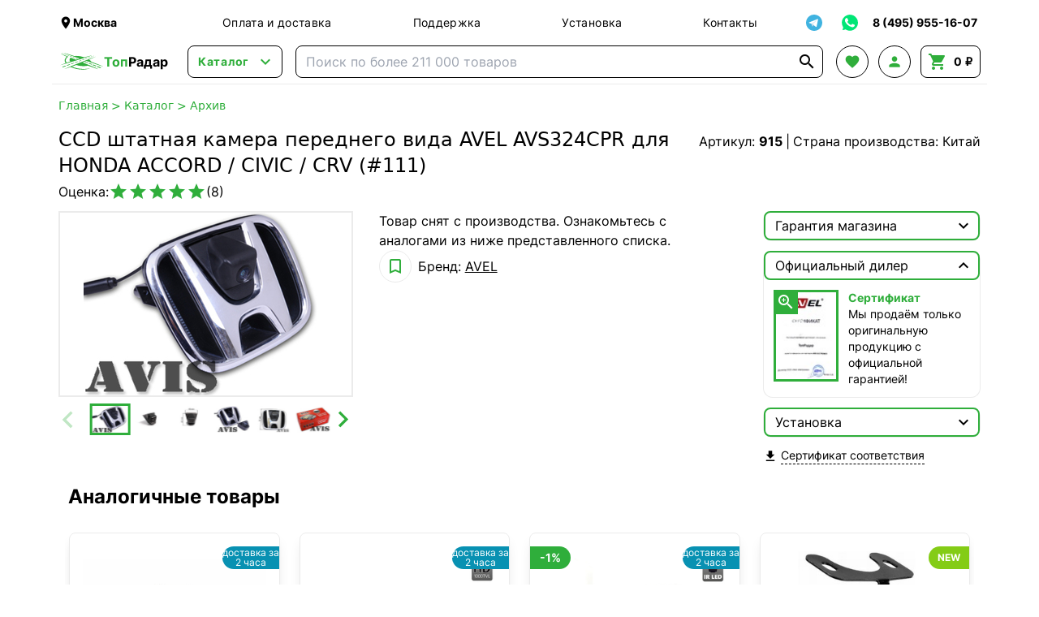

--- FILE ---
content_type: text/html; charset=UTF-8
request_url: https://topradar.ru/product/avis_avs324cpr_honda_accord_civic_cvr/
body_size: 42901
content:
<!doctype html>
<html lang="ru">
<head>
    <meta charset="UTF-8">
        <meta name="viewport" content="width=device-width, initial-scale=1">
    <meta name="google-site-verification" content="ru8tibaIa0RI_bB3TmOlgvxaO-mDA-dTaQ5vVfGAiz8">
    <meta http-equiv="X-UA-Compatible" content="ie=edge">
    <link rel="manifest" href="/manifest.json">
    <title>CCD штатная камера переднего вида AVEL AVS324CPR для HONDA ACCORD / CIVIC / CRV (#111) купить в интернет-магазине ТопРадар в Москве</title>

            <script defer src="/assets/tr/googleAnalytics.js?id=7b4b8e6c1d121fad9ccb56f6ff401967"></script>
        <script defer src="/assets/tr/yaMetrika.js?id=e4d66dd47961020d5ee2d5038e47ed62"></script>
    
            <meta name="robots" content="noindex"/>
        <meta name="description"
          content="В наличии CCD штатная камера переднего вида AVEL AVS324CPR для HONDA ACCORD / CIVIC / CRV (#111) по цене от 3990 руб. Бренд: AVEL. В магазине представлены так же другие популярные модели в разделе Архив. Рейтинг: 5 звёзд. Страна: Китай. ☎️ Звоните по телефону 8 (495) 955-16-07. ✓ Доставка по Москве, области и по всей России."/>

    <script defer src="/assets/tr/app.js?id=6e300beac299577e9511792f43fbf398"></script>
    <link rel="stylesheet" href="/assets/tr/app.css?id=478b8c31d458d8a3eba858a37d3fb016">

                    <link rel="preload" fetchpriority="high" as="image" href="https://files-cdn.topradar.ru/resize/300_300/ba/7e/ba7ed14a4716ec6577ecf8739883bf64.jpg"/>
    
    <link rel="preconnect" href="https://api.searchbooster.net" crossorigin/>
<link rel="preconnect" href="https://cdn2.searchbooster.net" crossorigin/>
<link rel="preconnect" href="https://api4.searchbooster.io" crossorigin/>
<link rel="preconnect" href="https://cdn.searchbooster.io" crossorigin/>

<script>
    document.addEventListener('DOMContentLoaded', function() {
        var sbRegionId = '';
        var sbUserId = '';
        var sbSegmentId = '';
        var sbScript = document.createElement('script');
        sbScript.src = 'https://cdn2.searchbooster.net/scripts/widget/52231200-fe16-4315-a039-858687697073/main.js';
        sbScript.setAttribute('data-sb-init-script', 1);
        sbScript.async = true;
        document.body.appendChild(sbScript);
    });
</script>

            <meta property="og:type" content="og:product">
    <meta property="og:title" content="CCD штатная камера переднего вида AVEL AVS324CPR для HONDA ACCORD / CIVIC / CRV (#111) купить в интернет-магазине ТопРадар в Москве">
    <meta property="og:url" content="https://topradar.ru/product/avis_avs324cpr_honda_accord_civic_cvr">
                <meta property="og:image" content="https://files-cdn.topradar.ru/iblock/ba7/ba7ed14a4716ec6577ecf8739883bf64.jpg">
        <meta property="og:description" content="В наличии CCD штатная камера переднего вида AVEL AVS324CPR для HONDA ACCORD / CIVIC / CRV (#111) по цене от 3990 руб. Бренд: AVEL. В магазине представлены так же другие популярные модели в разделе Архив. Рейтинг: 5 звёзд. Страна: Китай. ☎️ Звоните по телефону 8 (495) 955-16-07. ✓ Доставка по Москве, области и по всей России.">
    <meta property="product:price:amount" content="3990">
    <meta property="product:price:currency" content="RUB">
    <meta property="og:site_name" content="Интернет-магазин ТопРадар">
</head>
<body class="flex flex-col min-h-screen overflow-x-hidden"
      x-data="{ cart: {...cart, items: [], bonusesSum: undefined, bonusesForWriteOff: undefined}, search: search }">
<div class="schema-org hidden" itemscope itemtype="https://schema.org/Organization">
    <meta itemprop="name" content="ТопРадар">
    <link itemprop="url" href="https://topradar.ru">
    <meta itemprop="telephone" content="8 (495) 955-16-07">
    <meta itemprop="email" content="info@topradar.ru">
    <meta itemprop="logo" content="/assets/tr/images/logo.svg?id=43ed5dd0cb816dcf80846d69ce56d64c">
    <div itemprop="address" itemscope itemtype="https://schema.org/PostalAddress">
        <meta itemprop="streetAddress"
              content="наб. Бережковская, д. 20, стр. 19">
        <meta itemprop="postalCode" content="121087">
        <meta itemprop="addressLocality" content="Москва">
    </div>
</div>
<div class="header-top flex justify-between items-center max-w-6xl w-full mx-auto px-2 pt-2">
    <div class="logo-block-mobile md:hidden">
        <a href="/" class="flex items-center font-bold">
            <img class="w-14 hidden sm:block" src="/assets/tr/images/logo.svg?id=43ed5dd0cb816dcf80846d69ce56d64c" alt="logo">
            <div class="text-2xl sm:text-base"><span class="text-green">Топ</span>Радар</div>
        </a>
    </div>
    <div class="location-block hidden xs:flex mr-5 lg:mr-20 max-w-[200px]">
        <div class="cursor-pointer flex items-center hover:text-green transition-colors"
     @click="$store.locator.openModal()">
    <i class="material-icons md-18 w-[18px]">&#xE0C8;</i>
    <span class="location-name font-bold text-sm" x-text="$store.locator.current?.name"></span>
</div>
    </div>
    <nav class="nav-block grow justify-around text-sm tracking-wide hidden md:flex">
        <a class="hover:text-green transition-colors" href="/auxpage_dostavka/">Оплата и доставка</a>
        <a class="hover:text-green transition-colors" href="/support/">Поддержка</a>
        <a class="hover:text-green transition-colors" href="/auxpage_ustanovka-i-montazh/">Установка</a>
        <a class="hover:text-green transition-colors" href="/auxpage_kontakty/">Контакты</a>
    </nav>
    <div x-data="{ isShowTg: false }" class="flex justify-between items-center text-sm relative">
        <div class="search-booster border border-solid border-black sm:border-none flex items-center justify-center
                w-10 h-10 cursor-pointer hover:bg-gray transition-colors rounded-lg mr-1 sm:hidden">
            <i class="material-icons text-2xl">&#xE8B6;</i>
        </div>
        <div @click="isShowTg = !isShowTg;"
             class="border border-solid border-black sm:border-none flex items-center justify-center w-10 h-10
                    hover:bg-gray transition-colors rounded-lg cursor-pointer">
            <img src="/assets/tr/images/soc-tg.svg?id=0e7a91e5a38839bdd3512e6caea73f20" alt="telegram" class="w-5 h-5">
        </div>
        <div @click.outside="isShowTg = false;" x-transition
             x-show="isShowTg" x-cloak class="absolute top-[40px] bg-white z-50 border-2 border-green
                rounded-lg mt-1 sm:mt-0">
            <a class="whitespace-nowrap hover:bg-gray transition-colors rounded-t-lg w-full p-2 border-b border-gray
                flex items-center" target="_blank" rel="nofollow"
               href="https://t.me/TopRadarOfficial">
                <i class="material-icons text-[20px] mr-1">&#xebc9;</i>
                Наш канал!
            </a>
            <a class="whitespace-nowrap hover:bg-gray transition-colors rounded-b-lg w-full p-2
                flex items-center" target="_blank" rel="nofollow"
               href="https://t.me/TopRadarBot">
                <i class="material-icons text-[20px] mr-1">&#xe0bf;</i>
                Чат с менеджером
            </a>
        </div>
        <a href="https://wa.me/79030176900" target="_blank" rel="nofollow"
           class="border border-solid border-black sm:border-none flex items-center justify-center w-10 h-10
                    hover:bg-gray transition-colors rounded-lg ml-1">
            <img src="/assets/tr/images/soc-wa.svg?id=76d3d7ea69413faaa0da7c6d24eca607" alt="whatsapp" class="w-6 h-6">
        </a>
        <a href="tel:+74959551607"
           class="border border-solid border-black sm:border-none flex items-center justify-center w-10 h-10
                    hover:bg-gray sm:hover:bg-transparent transition-colors rounded-lg ml-1 sm:w-auto">
                <span class="font-bold hover:text-green transition-colors hidden sm:block whitespace-nowrap px-1">
                    8 (495) 955-16-07
                </span>
            <span class="sm:hidden flex items-center">
                <i class="material-icons text-xl text-green">&#xE0B0;</i>
            </span>
        </a>
    </div>
</div>
<header class="header-main h-14 w-full flex justify-between items-center
    max-w-6xl mx-auto px-2 bg-white sticky top-0 z-30 border-b border-b-gray">
    <div class="logo-block mr-6 hidden md:block">
        <a href="/" class="flex items-center font-bold">
            <img class="w-14" src="/assets/tr/images/logo.svg?id=43ed5dd0cb816dcf80846d69ce56d64c" alt="logo">
            <div><span class="text-green">Топ</span>Радар</div>
        </a>
    </div>
    <div x-data="headerCatalog" data-init-category-id="7">
    <div class="catalog-button-block mr-4">
        <button @click="isOpen = !isOpen"
                class="border border-solid border-black transition-colors
                rounded-lg text-green flex items-center px-3 h-10 hover:bg-gray">
            <span class="text-sm font-bold mr-2 tracking-wider">Каталог</span>
            <i class="material-icons w-5 text-2xl">&#xE5CF;</i>
        </button>
    </div>
    <div x-show="isOpen" x-transition x-cloak @click.outside="isOpen = false"
         class="absolute bg-white shadow-xl z-50 w-full left-0 right-0 top-full border border-gray
         justify-stretch rounded-lg">
        <div class="md:flex">
            <div class="md:w-[280px] pt-2 md:pt-3 overflow-y-auto max-h-[calc(100vh-110px)]">
                                    <div x-data="{isMobileOpenCategory: 0 === 0}"
                         :class="desktopCatId === 7 ? 'md:bg-gray' : ''"
                         class="p-3 root-category-block">
                        <a @mouseenter="desktopCatId = 7"
                           @click.prevent="isMobileOpenCategory = !isMobileOpenCategory"
                           class="flex items-center md:cursor-default"
                           href="https://topradar.ru/category/avtoprinadlezhnosti/">
                        <span class="mr-3">
                            <img class="w-[20px] h-[20px]"
                                 src="https://topradar.ru/upload/uf/47f/47f5f8bb5f8e9833be144a6d7739dfd3.svg"
                                 alt="category image" loading="lazy">
                        </span>
                            <div class="flex items-center font-bold md:font-normal">
                                Автотовары
                                <i class="material-icons text-md md:hidden"
                                   x-text="isMobileOpenCategory ? '&#xE5CE;' : '&#xE5CF;'"></i>
                            </div>
                        </a>
                        <div x-cloak x-show="isMobileOpenCategory" class="ml-4 md:!hidden">
                                                            <div x-data="{isMobileOpenSubCategory: false}" class="my-4">
                                                                            <div class="flex items-center leading-4">
                                            <a @click.prevent="isMobileOpenSubCategory = !isMobileOpenSubCategory"
                                               href="https://topradar.ru/category/electronika/">
                                                <div class="flex items-center justify-start">
                                                    <span class="mr-1">Автоэлектроника</span>
                                                    <i class="material-icons text-sm"
                                                       x-text="isMobileOpenSubCategory ? '&#xE5CE;' : '&#xE5CF;'"></i>
                                                </div>
                                            </a>
                                        </div>
                                        <div x-cloak x-show="isMobileOpenSubCategory" class="ml-4">
                                                                                            <div class="my-2">
                                                    <a href="https://topradar.ru/category/avtomobilnye-videoregistratory/">
                                                        Видеорегистраторы
                                                    </a>
                                                </div>
                                                                                            <div class="my-2">
                                                    <a href="https://topradar.ru/category/antiradary-radar-detektory-_ar/">
                                                        Радар-детекторы
                                                    </a>
                                                </div>
                                                                                            <div class="my-2">
                                                    <a href="https://topradar.ru/category/radar-detectori-s-videoregistratorom/">
                                                        Комбо-устройства
                                                    </a>
                                                </div>
                                                                                            <div class="my-2">
                                                    <a href="https://topradar.ru/category/gps-navigatory/">
                                                        GPS-навигаторы
                                                    </a>
                                                </div>
                                                                                            <div class="my-2">
                                                    <a href="https://topradar.ru/category/pusko-zarjadnye-ustrojstva/">
                                                        Пуско-зарядные и зарядные устройства
                                                    </a>
                                                </div>
                                                                                            <div class="my-2">
                                                    <a href="https://topradar.ru/category/tolshinomery-lakokrasochnye/">
                                                        Толщиномеры
                                                    </a>
                                                </div>
                                                                                            <div class="my-2">
                                                    <a href="https://topradar.ru/category/invertory/">
                                                        Преобразователи напряжения
                                                    </a>
                                                </div>
                                                                                            <div class="my-2">
                                                    <a href="https://topradar.ru/category/prochee/">
                                                        Прочее
                                                    </a>
                                                </div>
                                                                                    </div>
                                                                    </div>
                                                            <div x-data="{isMobileOpenSubCategory: false}" class="my-4">
                                                                            <div class="flex items-center leading-4">
                                            <a @click.prevent="isMobileOpenSubCategory = !isMobileOpenSubCategory"
                                               href="https://topradar.ru/category/avtomobilnaja-elektronika/">
                                                <div class="flex items-center justify-start">
                                                    <span class="mr-1">Видео и звук</span>
                                                    <i class="material-icons text-sm"
                                                       x-text="isMobileOpenSubCategory ? '&#xE5CE;' : '&#xE5CF;'"></i>
                                                </div>
                                            </a>
                                        </div>
                                        <div x-cloak x-show="isMobileOpenSubCategory" class="ml-4">
                                                                                            <div class="my-2">
                                                    <a href="https://topradar.ru/category/shtatnye-golovnye-ustrojstva-i-avtomagnitoly/">
                                                        Штатные магнитолы
                                                    </a>
                                                </div>
                                                                                            <div class="my-2">
                                                    <a href="https://topradar.ru/category/navesnye-monitory-na-podgolovnik/">
                                                        Навесные мониторы
                                                    </a>
                                                </div>
                                                                                            <div class="my-2">
                                                    <a href="https://topradar.ru/category/lcd-dvd/">
                                                        Потолочные мониторы
                                                    </a>
                                                </div>
                                                                                            <div class="my-2">
                                                    <a href="https://topradar.ru/category/dvd-podgolovniki-s-monitorami/">
                                                        Подголовники с монитором
                                                    </a>
                                                </div>
                                                                                            <div class="my-2">
                                                    <a href="https://topradar.ru/category/perehodnye-ramki/">
                                                        Переходные рамки
                                                    </a>
                                                </div>
                                                                                            <div class="my-2">
                                                    <a href="https://topradar.ru/category/avtomobilnye-televizory/">
                                                        Телевизоры автомобильные
                                                    </a>
                                                </div>
                                                                                            <div class="my-2">
                                                    <a href="https://topradar.ru/category/avtomobilnye-tv-tjunery/">
                                                        Автомобильные тв тюнеры
                                                    </a>
                                                </div>
                                                                                            <div class="my-2">
                                                    <a href="https://topradar.ru/category/aksessuary/">
                                                        Беспроводные автомобильные наушники
                                                    </a>
                                                </div>
                                                                                    </div>
                                                                    </div>
                                                            <div x-data="{isMobileOpenSubCategory: false}" class="my-4">
                                                                            <div class="flex items-center leading-4">
                                            <a @click.prevent="isMobileOpenSubCategory = !isMobileOpenSubCategory"
                                               href="https://topradar.ru/category/protivougonnye-ustroystva/">
                                                <div class="flex items-center justify-start">
                                                    <span class="mr-1">Противоугонные устройства</span>
                                                    <i class="material-icons text-sm"
                                                       x-text="isMobileOpenSubCategory ? '&#xE5CE;' : '&#xE5CF;'"></i>
                                                </div>
                                            </a>
                                        </div>
                                        <div x-cloak x-show="isMobileOpenSubCategory" class="ml-4">
                                                                                            <div class="my-2">
                                                    <a href="https://topradar.ru/category/avtomobilnye-signalizacii/">
                                                        Автосигнализации
                                                    </a>
                                                </div>
                                                                                            <div class="my-2">
                                                    <a href="https://topradar.ru/category/immobilajzery/">
                                                        Иммобилайзеры
                                                    </a>
                                                </div>
                                                                                    </div>
                                                                    </div>
                                                            <div x-data="{isMobileOpenSubCategory: false}" class="my-4">
                                                                            <div class="flex items-center leading-4">
                                            <a @click.prevent="isMobileOpenSubCategory = !isMobileOpenSubCategory"
                                               href="https://topradar.ru/category/sistemy-parkovki/">
                                                <div class="flex items-center justify-start">
                                                    <span class="mr-1">Парковка</span>
                                                    <i class="material-icons text-sm"
                                                       x-text="isMobileOpenSubCategory ? '&#xE5CE;' : '&#xE5CF;'"></i>
                                                </div>
                                            </a>
                                        </div>
                                        <div x-cloak x-show="isMobileOpenSubCategory" class="ml-4">
                                                                                            <div class="my-2">
                                                    <a href="https://topradar.ru/category/avtomobilnye-kamery/">
                                                        Камеры заднего вида
                                                    </a>
                                                </div>
                                                                                            <div class="my-2">
                                                    <a href="https://topradar.ru/category/parktroniki/">
                                                        Парктроники
                                                    </a>
                                                </div>
                                                                                            <div class="my-2">
                                                    <a href="https://topradar.ru/category/zerkala-s-monitorom/">
                                                        Зеркала с монитором
                                                    </a>
                                                </div>
                                                                                            <div class="my-2">
                                                    <a href="https://topradar.ru/category/avtomobilnyj-monitor/">
                                                        Парковочные мониторы
                                                    </a>
                                                </div>
                                                                                    </div>
                                                                    </div>
                                                            <div x-data="{isMobileOpenSubCategory: false}" class="my-4">
                                                                            <div class="flex items-center leading-4">
                                            <a @click.prevent="isMobileOpenSubCategory = !isMobileOpenSubCategory"
                                               href="https://topradar.ru/category/obsluzhivanie-i-ukhod/">
                                                <div class="flex items-center justify-start">
                                                    <span class="mr-1">Обслуживание и уход</span>
                                                    <i class="material-icons text-sm"
                                                       x-text="isMobileOpenSubCategory ? '&#xE5CE;' : '&#xE5CF;'"></i>
                                                </div>
                                            </a>
                                        </div>
                                        <div x-cloak x-show="isMobileOpenSubCategory" class="ml-4">
                                                                                            <div class="my-2">
                                                    <a href="https://topradar.ru/category/avtohimija/">
                                                        Автохимия
                                                    </a>
                                                </div>
                                                                                            <div class="my-2">
                                                    <a href="https://topradar.ru/category/avtozapchasti/">
                                                        Автозапчасти
                                                    </a>
                                                </div>
                                                                                    </div>
                                                                    </div>
                                                            <div x-data="{isMobileOpenSubCategory: false}" class="my-4">
                                                                            <div class="flex items-center leading-4">
                                            <a @click.prevent="isMobileOpenSubCategory = !isMobileOpenSubCategory"
                                               href="https://topradar.ru/category/klimat-v-dorogu/">
                                                <div class="flex items-center justify-start">
                                                    <span class="mr-1">Климат в дорогу</span>
                                                    <i class="material-icons text-sm"
                                                       x-text="isMobileOpenSubCategory ? '&#xE5CE;' : '&#xE5CF;'"></i>
                                                </div>
                                            </a>
                                        </div>
                                        <div x-cloak x-show="isMobileOpenSubCategory" class="ml-4">
                                                                                            <div class="my-2">
                                                    <a href="https://topradar.ru/category/aksessuary-dlja-avtoholodilnikov/">
                                                        Аксессуары
                                                    </a>
                                                </div>
                                                                                            <div class="my-2">
                                                    <a href="https://topradar.ru/category/avtomobilnye-holodilniki/">
                                                        Автохолодильники
                                                    </a>
                                                </div>
                                                                                            <div class="my-2">
                                                    <a href="https://topradar.ru/category/izotermicheskie-konteynery/">
                                                        Изотермические контейнеры и сумки
                                                    </a>
                                                </div>
                                                                                    </div>
                                                                    </div>
                                                            <div x-data="{isMobileOpenSubCategory: false}" class="my-4">
                                                                            <div class="flex items-center leading-4">
                                            <a @click.prevent="isMobileOpenSubCategory = !isMobileOpenSubCategory"
                                               href="https://topradar.ru/category/avtoaksessuary/">
                                                <div class="flex items-center justify-start">
                                                    <span class="mr-1">Аксессуары</span>
                                                    <i class="material-icons text-sm"
                                                       x-text="isMobileOpenSubCategory ? '&#xE5CE;' : '&#xE5CF;'"></i>
                                                </div>
                                            </a>
                                        </div>
                                        <div x-cloak x-show="isMobileOpenSubCategory" class="ml-4">
                                                                                            <div class="my-2">
                                                    <a href="https://topradar.ru/category/nakidki-s-podogrevom/">
                                                        Чехлы и накидки на сиденья
                                                    </a>
                                                </div>
                                                                                            <div class="my-2">
                                                    <a href="https://topradar.ru/category/avtomobilnye-kovriki/">
                                                        Коврики автомобильные
                                                    </a>
                                                </div>
                                                                                            <div class="my-2">
                                                    <a href="https://topradar.ru/category/avtokonditsionery/">
                                                        Автокондиционеры
                                                    </a>
                                                </div>
                                                                                            <div class="my-2">
                                                    <a href="https://topradar.ru/category/avtokompressory/">
                                                        Компрессоры автомобильные
                                                    </a>
                                                </div>
                                                                                            <div class="my-2">
                                                    <a href="https://topradar.ru/category/avtochehly/">
                                                        Тенты для автомобиля
                                                    </a>
                                                </div>
                                                                                            <div class="my-2">
                                                    <a href="https://topradar.ru/category/datchiki-davlenija/">
                                                        Система контроля давления в шинах
                                                    </a>
                                                </div>
                                                                                            <div class="my-2">
                                                    <a href="https://topradar.ru/category/organajzery/">
                                                        Органайзеры для автомобиля
                                                    </a>
                                                </div>
                                                                                            <div class="my-2">
                                                    <a href="https://topradar.ru/category/minimojki/">
                                                        Минимойки
                                                    </a>
                                                </div>
                                                                                            <div class="my-2">
                                                    <a href="https://topradar.ru/category/elektricheskie-nasosy/">
                                                        Насосы для топлива
                                                    </a>
                                                </div>
                                                                                            <div class="my-2">
                                                    <a href="https://topradar.ru/category/raznoe/">
                                                        Разное
                                                    </a>
                                                </div>
                                                                                            <div class="my-2">
                                                    <a href="https://topradar.ru/category/manometry/">
                                                        Манометры
                                                    </a>
                                                </div>
                                                                                            <div class="my-2">
                                                    <a href="https://topradar.ru/category/avtomobilnye-chayniki-i-kofevarki/">
                                                        Автомобильные чайники и кофеварки
                                                    </a>
                                                </div>
                                                                                            <div class="my-2">
                                                    <a href="https://topradar.ru/category/alkotestery/">
                                                        Алкотестеры бытовые
                                                    </a>
                                                </div>
                                                                                            <div class="my-2">
                                                    <a href="https://topradar.ru/category/avtomobilnye_pylesosy/">
                                                        Автомобильные пылесосы
                                                    </a>
                                                </div>
                                                                                            <div class="my-2">
                                                    <a href="https://topradar.ru/category/obogrevateli/">
                                                        Обогреватели салона
                                                    </a>
                                                </div>
                                                                                            <div class="my-2">
                                                    <a href="https://topradar.ru/category/fary-i-prozhektory/">
                                                        Автосвет
                                                    </a>
                                                </div>
                                                                                            <div class="my-2">
                                                    <a href="https://topradar.ru/category/avtomobilnye-bryzgoviki/">
                                                        Автомобильные брызговики
                                                    </a>
                                                </div>
                                                                                            <div class="my-2">
                                                    <a href="https://topradar.ru/category/domkraty/">
                                                        Домкраты
                                                    </a>
                                                </div>
                                                                                            <div class="my-2">
                                                    <a href="https://topradar.ru/category/kreplenija-dlja-velosipeda-na-avtomobil/">
                                                        Крепления для велосипеда на автомобиль
                                                    </a>
                                                </div>
                                                                                            <div class="my-2">
                                                    <a href="https://topradar.ru/category/bagazhniki-boksy-na-kryshu-avtomobilja/">
                                                        Багажники боксы на крышу автомобиля
                                                    </a>
                                                </div>
                                                                                            <div class="my-2">
                                                    <a href="https://topradar.ru/category/tsifrovye-testery/">
                                                        Цифровые тестеры
                                                    </a>
                                                </div>
                                                                                    </div>
                                                                    </div>
                                                            <div x-data="{isMobileOpenSubCategory: false}" class="my-4">
                                                                            <div class="flex items-center leading-4">
                                            <a @click.prevent="isMobileOpenSubCategory = !isMobileOpenSubCategory"
                                               href="https://topradar.ru/category/tovary-dlya-mototekhniki-motoekipirovka/">
                                                <div class="flex items-center justify-start">
                                                    <span class="mr-1">Мототехника и мотоэкипировка</span>
                                                    <i class="material-icons text-sm"
                                                       x-text="isMobileOpenSubCategory ? '&#xE5CE;' : '&#xE5CF;'"></i>
                                                </div>
                                            </a>
                                        </div>
                                        <div x-cloak x-show="isMobileOpenSubCategory" class="ml-4">
                                                                                            <div class="my-2">
                                                    <a href="https://topradar.ru/category/motogarnitura-dlja-shlema/">
                                                        Мотогарнитуры
                                                    </a>
                                                </div>
                                                                                            <div class="my-2">
                                                    <a href="https://topradar.ru/category/muzyka-na-motocikl-i-kvadrocikl/">
                                                        Музыка для мотоцикла и квадроцикла
                                                    </a>
                                                </div>
                                                                                            <div class="my-2">
                                                    <a href="https://topradar.ru/category/tenty-chekhly-dlya-mototsiklov/">
                                                        Тенты-чехлы для мотоциклов
                                                    </a>
                                                </div>
                                                                                            <div class="my-2">
                                                    <a href="https://topradar.ru/category/motokofry-i-sumki/">
                                                        Мотокофры и сумки
                                                    </a>
                                                </div>
                                                                                            <div class="my-2">
                                                    <a href="https://topradar.ru/category/vetrovye-stekla/">
                                                        Ветровые стекла
                                                    </a>
                                                </div>
                                                                                            <div class="my-2">
                                                    <a href="https://topradar.ru/category/krepezhi-i-motoaksessuary/">
                                                        Крепежи и мотоаксессуары
                                                    </a>
                                                </div>
                                                                                            <div class="my-2">
                                                    <a href="https://topradar.ru/category/motoshlemy/">
                                                        Мотошлемы
                                                    </a>
                                                </div>
                                                                                            <div class="my-2">
                                                    <a href="https://topradar.ru/category/motoekiperovka/">
                                                        Мотоэкипировка
                                                    </a>
                                                </div>
                                                                                            <div class="my-2">
                                                    <a href="https://topradar.ru/category/motoboty-moto-botinki-krosovki-dlya-motocikla-motocikletnaya-obuv/">
                                                        Мотоботы
                                                    </a>
                                                </div>
                                                                                            <div class="my-2">
                                                    <a href="https://topradar.ru/category/zapchasti-i-rashodniki-dlya-motociklov-i-skuterov/">
                                                        Запчасти и расходники для мотоциклов и скутеров
                                                    </a>
                                                </div>
                                                                                            <div class="my-2">
                                                    <a href="https://topradar.ru/category/motoperchatki-motocikletnye/">
                                                        Мотоперчатки
                                                    </a>
                                                </div>
                                                                                            <div class="my-2">
                                                    <a href="https://topradar.ru/category/motokurtki/">
                                                        Мотокуртки
                                                    </a>
                                                </div>
                                                                                            <div class="my-2">
                                                    <a href="https://topradar.ru/category/motoshtany/">
                                                        Мотоштаны
                                                    </a>
                                                </div>
                                                                                    </div>
                                                                    </div>
                                                    </div>
                    </div>
                                    <div x-data="{isMobileOpenCategory: 1 === 0}"
                         :class="desktopCatId === 19 ? 'md:bg-gray' : ''"
                         class="p-3 root-category-block">
                        <a @mouseenter="desktopCatId = 19"
                           @click.prevent="isMobileOpenCategory = !isMobileOpenCategory"
                           class="flex items-center md:cursor-default"
                           href="https://topradar.ru/category/sport-i-zdorove/">
                        <span class="mr-3">
                            <img class="w-[20px] h-[20px]"
                                 src="https://topradar.ru/upload/uf/240/240fa2f5650d087f1bac8bc01cf9587b.svg"
                                 alt="category image" loading="lazy">
                        </span>
                            <div class="flex items-center font-bold md:font-normal">
                                Хобби и спорт
                                <i class="material-icons text-md md:hidden"
                                   x-text="isMobileOpenCategory ? '&#xE5CE;' : '&#xE5CF;'"></i>
                            </div>
                        </a>
                        <div x-cloak x-show="isMobileOpenCategory" class="ml-4 md:!hidden">
                                                            <div x-data="{isMobileOpenSubCategory: false}" class="my-4">
                                                                            <div class="flex items-center leading-4">
                                            <a @click.prevent="isMobileOpenSubCategory = !isMobileOpenSubCategory"
                                               href="https://topradar.ru/category/metalloiskateli-i-aksessuary/">
                                                <div class="flex items-center justify-start">
                                                    <span class="mr-1">Металлоискатели и аксессуары</span>
                                                    <i class="material-icons text-sm"
                                                       x-text="isMobileOpenSubCategory ? '&#xE5CE;' : '&#xE5CF;'"></i>
                                                </div>
                                            </a>
                                        </div>
                                        <div x-cloak x-show="isMobileOpenSubCategory" class="ml-4">
                                                                                            <div class="my-2">
                                                    <a href="https://topradar.ru/category/metalloiskateli/">
                                                        Металлоискатели
                                                    </a>
                                                </div>
                                                                                            <div class="my-2">
                                                    <a href="https://topradar.ru/category/katushki-dlja-metalloiskatelej/">
                                                        Катушки
                                                    </a>
                                                </div>
                                                                                            <div class="my-2">
                                                    <a href="https://topradar.ru/category/pinpointery/">
                                                        Пинпоинтеры
                                                    </a>
                                                </div>
                                                                                            <div class="my-2">
                                                    <a href="https://topradar.ru/category/ruchnye-dosmotrovye-metallodetektory/">
                                                        Ручные досмотровые металлодетекторы
                                                    </a>
                                                </div>
                                                                                            <div class="my-2">
                                                    <a href="https://topradar.ru/category/poiskovye-magnity/">
                                                        Поисковые магниты
                                                    </a>
                                                </div>
                                                                                    </div>
                                                                    </div>
                                                            <div x-data="{isMobileOpenSubCategory: false}" class="my-4">
                                                                            <div class="flex items-center leading-4">
                                            <a @click.prevent="isMobileOpenSubCategory = !isMobileOpenSubCategory"
                                               href="https://topradar.ru/category/racii/">
                                                <div class="flex items-center justify-start">
                                                    <span class="mr-1">Рации</span>
                                                    <i class="material-icons text-sm"
                                                       x-text="isMobileOpenSubCategory ? '&#xE5CE;' : '&#xE5CF;'"></i>
                                                </div>
                                            </a>
                                        </div>
                                        <div x-cloak x-show="isMobileOpenSubCategory" class="ml-4">
                                                                                            <div class="my-2">
                                                    <a href="https://topradar.ru/category/portativnye-racii/">
                                                        Портативные радиостанции
                                                    </a>
                                                </div>
                                                                                            <div class="my-2">
                                                    <a href="https://topradar.ru/category/avtomobilnye-radiostancii-cb-diapazona-ci-bi/">
                                                        Автомобильные радиостанции
                                                    </a>
                                                </div>
                                                                                            <div class="my-2">
                                                    <a href="https://topradar.ru/category/professionalnye-racii/">
                                                        Профессиональные
                                                    </a>
                                                </div>
                                                                                            <div class="my-2">
                                                    <a href="https://topradar.ru/category/portativnye-radiostancii-i-racii-lpdpmr/">
                                                        Любительские
                                                    </a>
                                                </div>
                                                                                            <div class="my-2">
                                                    <a href="https://topradar.ru/category/racii-po-naznacheniju/">
                                                        По назначению
                                                    </a>
                                                </div>
                                                                                            <div class="my-2">
                                                    <a href="https://topradar.ru/category/avtomobilnye-antenny/">
                                                        Автомобильные антенны
                                                    </a>
                                                </div>
                                                                                    </div>
                                                                    </div>
                                                            <div x-data="{isMobileOpenSubCategory: false}" class="my-4">
                                                                            <div class="flex items-center leading-4">
                                            <a @click.prevent="isMobileOpenSubCategory = !isMobileOpenSubCategory"
                                               href="https://topradar.ru/category/elektronika/">
                                                <div class="flex items-center justify-start">
                                                    <span class="mr-1">Оптические приборы</span>
                                                    <i class="material-icons text-sm"
                                                       x-text="isMobileOpenSubCategory ? '&#xE5CE;' : '&#xE5CF;'"></i>
                                                </div>
                                            </a>
                                        </div>
                                        <div x-cloak x-show="isMobileOpenSubCategory" class="ml-4">
                                                                                            <div class="my-2">
                                                    <a href="https://topradar.ru/category/teleskop/">
                                                        Телескопы
                                                    </a>
                                                </div>
                                                                                            <div class="my-2">
                                                    <a href="https://topradar.ru/category/astroplanetarii/">
                                                        Астропланетарии
                                                    </a>
                                                </div>
                                                                                            <div class="my-2">
                                                    <a href="https://topradar.ru/category/mikroskopy/">
                                                        Микроскопы
                                                    </a>
                                                </div>
                                                                                            <div class="my-2">
                                                    <a href="https://topradar.ru/category/detskie-mikroskopy-i-teleskopy/">
                                                        Детские микроскопы и телескопы
                                                    </a>
                                                </div>
                                                                                            <div class="my-2">
                                                    <a href="https://topradar.ru/category/teatralnye-binokli/">
                                                        Театральные бинокли
                                                    </a>
                                                </div>
                                                                                            <div class="my-2">
                                                    <a href="https://topradar.ru/category/lupy/">
                                                        Лупы
                                                    </a>
                                                </div>
                                                                                            <div class="my-2">
                                                    <a href="https://topradar.ru/category/monokulyary-i-zritelnye-truby/">
                                                        Монокуляры и зрительные трубы
                                                    </a>
                                                </div>
                                                                                            <div class="my-2">
                                                    <a href="https://topradar.ru/category/cifrovye-binokli/">
                                                        Цифровые бинокли
                                                    </a>
                                                </div>
                                                                                            <div class="my-2">
                                                    <a href="https://topradar.ru/category/binokli/">
                                                        Оптические бинокли
                                                    </a>
                                                </div>
                                                                                            <div class="my-2">
                                                    <a href="https://topradar.ru/category/fotooborudovanie/">
                                                        Фотооборудование
                                                    </a>
                                                </div>
                                                                                    </div>
                                                                    </div>
                                                            <div x-data="{isMobileOpenSubCategory: false}" class="my-4">
                                                                            <div class="flex items-center leading-4">
                                            <a @click.prevent="isMobileOpenSubCategory = !isMobileOpenSubCategory"
                                               href="https://topradar.ru/category/tovary-dlja-rybalki/">
                                                <div class="flex items-center justify-start">
                                                    <span class="mr-1">Рыбалка</span>
                                                    <i class="material-icons text-sm"
                                                       x-text="isMobileOpenSubCategory ? '&#xE5CE;' : '&#xE5CF;'"></i>
                                                </div>
                                            </a>
                                        </div>
                                        <div x-cloak x-show="isMobileOpenSubCategory" class="ml-4">
                                                                                            <div class="my-2">
                                                    <a href="https://topradar.ru/category/udilishhe/">
                                                        Удилища
                                                    </a>
                                                </div>
                                                                                            <div class="my-2">
                                                    <a href="https://topradar.ru/category/rybolovnye-katushki/">
                                                        Катушки
                                                    </a>
                                                </div>
                                                                                            <div class="my-2">
                                                    <a href="https://topradar.ru/category/podvodnye-kamery/">
                                                        Подводные камеры
                                                    </a>
                                                </div>
                                                                                            <div class="my-2">
                                                    <a href="https://topradar.ru/category/palatki/">
                                                        Палатки для рыбалки
                                                    </a>
                                                </div>
                                                                                            <div class="my-2">
                                                    <a href="https://topradar.ru/category/rybolovnye-snasti/">
                                                        Рыболовные снасти
                                                    </a>
                                                </div>
                                                                                            <div class="my-2">
                                                    <a href="https://topradar.ru/category/aksessuary-dlja-rybalki/">
                                                        Рыболовные аксессуары
                                                    </a>
                                                </div>
                                                                                            <div class="my-2">
                                                    <a href="https://topradar.ru/category/ledobury/">
                                                        Ледобуры для рыбалки
                                                    </a>
                                                </div>
                                                                                            <div class="my-2">
                                                    <a href="https://topradar.ru/category/lodki/">
                                                        Лодки
                                                    </a>
                                                </div>
                                                                                            <div class="my-2">
                                                    <a href="https://topradar.ru/category/ekholoty/">
                                                        Эхолоты
                                                    </a>
                                                </div>
                                                                                            <div class="my-2">
                                                    <a href="https://topradar.ru/category/oborudovanie-dlya-lodok-i-katerov/">
                                                        Оборудование для лодок и катеров
                                                    </a>
                                                </div>
                                                                                            <div class="my-2">
                                                    <a href="https://topradar.ru/category/eholoty-s-kartplotterom/">
                                                        Картплоттеры
                                                    </a>
                                                </div>
                                                                                    </div>
                                                                    </div>
                                                            <div x-data="{isMobileOpenSubCategory: false}" class="my-4">
                                                                            <div class="flex items-center leading-4">
                                            <a @click.prevent="isMobileOpenSubCategory = !isMobileOpenSubCategory"
                                               href="https://topradar.ru/category/okhota/">
                                                <div class="flex items-center justify-start">
                                                    <span class="mr-1">Охота</span>
                                                    <i class="material-icons text-sm"
                                                       x-text="isMobileOpenSubCategory ? '&#xE5CE;' : '&#xE5CF;'"></i>
                                                </div>
                                            </a>
                                        </div>
                                        <div x-cloak x-show="isMobileOpenSubCategory" class="ml-4">
                                                                                            <div class="my-2">
                                                    <a href="https://topradar.ru/category/fotolovushki/">
                                                        Фотоловушки
                                                    </a>
                                                </div>
                                                                                            <div class="my-2">
                                                    <a href="https://topradar.ru/category/pribory-nochnogo-videnija/">
                                                        Приборы ночного видения
                                                    </a>
                                                </div>
                                                                                            <div class="my-2">
                                                    <a href="https://topradar.ru/category/mobilnyj-teplovizor-/">
                                                        Тепловизоры портативные
                                                    </a>
                                                </div>
                                                                                            <div class="my-2">
                                                    <a href="https://topradar.ru/category/kollimatornye-pritsely/">
                                                        Коллиматорные прицелы
                                                    </a>
                                                </div>
                                                                                            <div class="my-2">
                                                    <a href="https://topradar.ru/category/binokol-teplovizor/">
                                                        Тепловизионнные бинокли
                                                    </a>
                                                </div>
                                                                                            <div class="my-2">
                                                    <a href="https://topradar.ru/category/opticheskie_pricely/">
                                                        Оптические прицелы
                                                    </a>
                                                </div>
                                                                                            <div class="my-2">
                                                    <a href="https://topradar.ru/category/pritsel-teplovizor/">
                                                        Тепловизионные прицелы
                                                    </a>
                                                </div>
                                                                                            <div class="my-2">
                                                    <a href="https://topradar.ru/category/monokuljar-telovizor/">
                                                        Тепловизионные монокуляры
                                                    </a>
                                                </div>
                                                                                            <div class="my-2">
                                                    <a href="https://topradar.ru/category/lazernye-dalnomery/">
                                                        Лазерные дальномеры
                                                    </a>
                                                </div>
                                                                                            <div class="my-2">
                                                    <a href="https://topradar.ru/category/podstvolnye-fonari/">
                                                        Подствольные фонари
                                                    </a>
                                                </div>
                                                                                            <div class="my-2">
                                                    <a href="https://topradar.ru/category/podstvolnye-kamery/">
                                                        Подствольные камеры
                                                    </a>
                                                </div>
                                                                                            <div class="my-2">
                                                    <a href="https://topradar.ru/category/dressirovka-sobak/">
                                                        Дрессировка собак
                                                    </a>
                                                </div>
                                                                                            <div class="my-2">
                                                    <a href="https://topradar.ru/category/krepleniya-dlya-pritselov/">
                                                        Крепления для прицелов и тюнинг
                                                    </a>
                                                </div>
                                                                                            <div class="my-2">
                                                    <a href="https://topradar.ru/category/luki-arbalety-rogatki/">
                                                        Луки, арбалеты, рогатки
                                                    </a>
                                                </div>
                                                                                            <div class="my-2">
                                                    <a href="https://topradar.ru/category/keysy-i-chekhly-dlya-oruzhiya-i-patronov/">
                                                        Кейсы и чехлы для оружия и патронов
                                                    </a>
                                                </div>
                                                                                            <div class="my-2">
                                                    <a href="https://topradar.ru/category/pricely-nochnogo-videniya/">
                                                        Прицелы ночного видения
                                                    </a>
                                                </div>
                                                                                    </div>
                                                                    </div>
                                                            <div x-data="{isMobileOpenSubCategory: false}" class="my-4">
                                                                            <div class="flex items-center leading-4">
                                            <a @click.prevent="isMobileOpenSubCategory = !isMobileOpenSubCategory"
                                               href="https://topradar.ru/category/turizm/">
                                                <div class="flex items-center justify-start">
                                                    <span class="mr-1">Туризм</span>
                                                    <i class="material-icons text-sm"
                                                       x-text="isMobileOpenSubCategory ? '&#xE5CE;' : '&#xE5CF;'"></i>
                                                </div>
                                            </a>
                                        </div>
                                        <div x-cloak x-show="isMobileOpenSubCategory" class="ml-4">
                                                                                            <div class="my-2">
                                                    <a href="https://topradar.ru/category/multituly/">
                                                        Мультитулы
                                                    </a>
                                                </div>
                                                                                            <div class="my-2">
                                                    <a href="https://topradar.ru/category/termosy/">
                                                        Термосы и бутылки для напитков
                                                    </a>
                                                </div>
                                                                                            <div class="my-2">
                                                    <a href="https://topradar.ru/category/kempingovaja_mebel/">
                                                        Всё для кемпинга
                                                    </a>
                                                </div>
                                                                                            <div class="my-2">
                                                    <a href="https://topradar.ru/category/jekipirovka-dlja-rybalki/">
                                                        Одежда и экипировка
                                                    </a>
                                                </div>
                                                                                            <div class="my-2">
                                                    <a href="https://topradar.ru/category/palatki-turisticheskie/">
                                                        Туристические палатки
                                                    </a>
                                                </div>
                                                                                            <div class="my-2">
                                                    <a href="https://topradar.ru/category/turisticheskie-nozhi/">
                                                        Туристические ножи
                                                    </a>
                                                </div>
                                                                                            <div class="my-2">
                                                    <a href="https://topradar.ru/category/kempingovaya-mebel/">
                                                        Кемпинговая мебель
                                                    </a>
                                                </div>
                                                                                    </div>
                                                                    </div>
                                                            <div x-data="{isMobileOpenSubCategory: false}" class="my-4">
                                                                            <div class="flex items-center leading-4">
                                            <a @click.prevent="isMobileOpenSubCategory = !isMobileOpenSubCategory"
                                               href="https://topradar.ru/category/sportivnyy-inventar/">
                                                <div class="flex items-center justify-start">
                                                    <span class="mr-1">Спортивный инвентарь</span>
                                                    <i class="material-icons text-sm"
                                                       x-text="isMobileOpenSubCategory ? '&#xE5CE;' : '&#xE5CF;'"></i>
                                                </div>
                                            </a>
                                        </div>
                                        <div x-cloak x-show="isMobileOpenSubCategory" class="ml-4">
                                                                                            <div class="my-2">
                                                    <a href="https://topradar.ru/category/begovye-dorozhki/">
                                                        Беговые дорожки
                                                    </a>
                                                </div>
                                                                                            <div class="my-2">
                                                    <a href="https://topradar.ru/category/trenazhery/">
                                                        Тренажеры
                                                    </a>
                                                </div>
                                                                                            <div class="my-2">
                                                    <a href="https://topradar.ru/category/batuty/">
                                                        Батуты
                                                    </a>
                                                </div>
                                                                                            <div class="my-2">
                                                    <a href="https://topradar.ru/category/sap-bordy/">
                                                        САП-борды
                                                    </a>
                                                </div>
                                                                                            <div class="my-2">
                                                    <a href="https://topradar.ru/category/sportivnye-igry/">
                                                        Спортивные игры
                                                    </a>
                                                </div>
                                                                                            <div class="my-2">
                                                    <a href="https://topradar.ru/category/vodnyy-sport/">
                                                        Водный спорт
                                                    </a>
                                                </div>
                                                                                            <div class="my-2">
                                                    <a href="https://topradar.ru/category/svobodnye-vesa/">
                                                        Свободные веса
                                                    </a>
                                                </div>
                                                                                    </div>
                                                                    </div>
                                                            <div x-data="{isMobileOpenSubCategory: false}" class="my-4">
                                                                            <div class="flex items-center leading-4">
                                            <a @click.prevent="isMobileOpenSubCategory = !isMobileOpenSubCategory"
                                               href="https://topradar.ru/category/oborudovanie-dlya-foto-i-videosemki/">
                                                <div class="flex items-center justify-start">
                                                    <span class="mr-1">Оборудование для фото и видеосъемки</span>
                                                    <i class="material-icons text-sm"
                                                       x-text="isMobileOpenSubCategory ? '&#xE5CE;' : '&#xE5CF;'"></i>
                                                </div>
                                            </a>
                                        </div>
                                        <div x-cloak x-show="isMobileOpenSubCategory" class="ml-4">
                                                                                            <div class="my-2">
                                                    <a href="https://topradar.ru/category/stoyki-i-sistemy-krepleniya/">
                                                        Стойки и системы крепления
                                                    </a>
                                                </div>
                                                                                            <div class="my-2">
                                                    <a href="https://topradar.ru/category/vspyshki-i-osvetiteli/">
                                                        Вспышки и осветители
                                                    </a>
                                                </div>
                                                                                            <div class="my-2">
                                                    <a href="https://topradar.ru/category/fotofony/">
                                                        Фотофоны
                                                    </a>
                                                </div>
                                                                                            <div class="my-2">
                                                    <a href="https://topradar.ru/category/mikrofony/">
                                                        Микрофоны
                                                    </a>
                                                </div>
                                                                                            <div class="my-2">
                                                    <a href="https://topradar.ru/category/shtativy-i-monopody/">
                                                        Штативы и моноподы
                                                    </a>
                                                </div>
                                                                                            <div class="my-2">
                                                    <a href="https://topradar.ru/category/svetoformiruyushchie-nasadki-i-otrazhateli/">
                                                        Светоформирующие насадки и отражатели
                                                    </a>
                                                </div>
                                                                                            <div class="my-2">
                                                    <a href="https://topradar.ru/category/sinkhronizatory-i-sinkhrokabeli/">
                                                        Синхронизаторы и синхрокабели
                                                    </a>
                                                </div>
                                                                                            <div class="my-2">
                                                    <a href="https://topradar.ru/category/komplekty-gotovye-resheniya/">
                                                        Комплекты/Готовые решения
                                                    </a>
                                                </div>
                                                                                            <div class="my-2">
                                                    <a href="https://topradar.ru/category/generatory-spetseffektov/">
                                                        Генераторы спецэффектов
                                                    </a>
                                                </div>
                                                                                    </div>
                                                                    </div>
                                                    </div>
                    </div>
                                    <div x-data="{isMobileOpenCategory: 2 === 0}"
                         :class="desktopCatId === 23 ? 'md:bg-gray' : ''"
                         class="p-3 root-category-block">
                        <a @mouseenter="desktopCatId = 23"
                           @click.prevent="isMobileOpenCategory = !isMobileOpenCategory"
                           class="flex items-center md:cursor-default"
                           href="https://topradar.ru/category/dlya_doma_i_dachi/">
                        <span class="mr-3">
                            <img class="w-[20px] h-[20px]"
                                 src="https://topradar.ru/upload/uf/48c/48cdaa4fa72d8d90588f08975d1142a3.svg"
                                 alt="category image" loading="lazy">
                        </span>
                            <div class="flex items-center font-bold md:font-normal">
                                Электроника
                                <i class="material-icons text-md md:hidden"
                                   x-text="isMobileOpenCategory ? '&#xE5CE;' : '&#xE5CF;'"></i>
                            </div>
                        </a>
                        <div x-cloak x-show="isMobileOpenCategory" class="ml-4 md:!hidden">
                                                            <div x-data="{isMobileOpenSubCategory: false}" class="my-4">
                                                                            <div class="flex items-center leading-4">
                                            <a @click.prevent="isMobileOpenSubCategory = !isMobileOpenSubCategory"
                                               href="https://topradar.ru/category/sportivnye_chasy/">
                                                <div class="flex items-center justify-start">
                                                    <span class="mr-1">Умные часы и браслеты</span>
                                                    <i class="material-icons text-sm"
                                                       x-text="isMobileOpenSubCategory ? '&#xE5CE;' : '&#xE5CF;'"></i>
                                                </div>
                                            </a>
                                        </div>
                                        <div x-cloak x-show="isMobileOpenSubCategory" class="ml-4">
                                                                                            <div class="my-2">
                                                    <a href="https://topradar.ru/category/garmin_w1/">
                                                        Умные часы Garmin
                                                    </a>
                                                </div>
                                                                                    </div>
                                                                    </div>
                                                            <div x-data="{isMobileOpenSubCategory: false}" class="my-4">
                                                                            <div class="flex items-center leading-4">
                                            <a @click.prevent="isMobileOpenSubCategory = !isMobileOpenSubCategory"
                                               href="https://topradar.ru/category/aksessuary-dlya-telefonov/">
                                                <div class="flex items-center justify-start">
                                                    <span class="mr-1">Аксессуары для телефонов</span>
                                                    <i class="material-icons text-sm"
                                                       x-text="isMobileOpenSubCategory ? '&#xE5CE;' : '&#xE5CF;'"></i>
                                                </div>
                                            </a>
                                        </div>
                                        <div x-cloak x-show="isMobileOpenSubCategory" class="ml-4">
                                                                                            <div class="my-2">
                                                    <a href="https://topradar.ru/category/portativnye-zarjadnye-ustrojstva/">
                                                        Портативные зарядные устройства
                                                    </a>
                                                </div>
                                                                                            <div class="my-2">
                                                    <a href="https://topradar.ru/category/naushniki-s-kostnoy-provodimostyu/">
                                                        Наушники и портативная акустика
                                                    </a>
                                                </div>
                                                                                            <div class="my-2">
                                                    <a href="https://topradar.ru/category/avtomobilnye-derzhateli/">
                                                        Держатели для телефонов в машину
                                                    </a>
                                                </div>
                                                                                            <div class="my-2">
                                                    <a href="https://topradar.ru/category/zaryadnye-ustroystva-dlya-telefonov/">
                                                        Зарядные устройства
                                                    </a>
                                                </div>
                                                                                            <div class="my-2">
                                                    <a href="https://topradar.ru/category/kabeli-dlya-telefonov/">
                                                        Кабели для зарядки
                                                    </a>
                                                </div>
                                                                                    </div>
                                                                    </div>
                                                            <div x-data="{isMobileOpenSubCategory: false}" class="my-4">
                                                                            <div class="flex items-center leading-4">
                                            <a @click.prevent="isMobileOpenSubCategory = !isMobileOpenSubCategory"
                                               href="https://topradar.ru/category/elektropribory/">
                                                <div class="flex items-center justify-start">
                                                    <span class="mr-1">Электроприборы</span>
                                                    <i class="material-icons text-sm"
                                                       x-text="isMobileOpenSubCategory ? '&#xE5CE;' : '&#xE5CF;'"></i>
                                                </div>
                                            </a>
                                        </div>
                                        <div x-cloak x-show="isMobileOpenSubCategory" class="ml-4">
                                                                                            <div class="my-2">
                                                    <a href="https://topradar.ru/category/otpugivateli-zhivotnykh-i-nasekomykh/">
                                                        Отпугиватели животных
                                                    </a>
                                                </div>
                                                                                            <div class="my-2">
                                                    <a href="https://topradar.ru/category/sredstva-protiv-nasekomykh/">
                                                        Средства против насекомых
                                                    </a>
                                                </div>
                                                                                            <div class="my-2">
                                                    <a href="https://topradar.ru/category/cifrovye-diktofony/">
                                                        Мини диктофоны
                                                    </a>
                                                </div>
                                                                                            <div class="my-2">
                                                    <a href="https://topradar.ru/category/nitrat-testery/">
                                                        Нитрат тестеры
                                                    </a>
                                                </div>
                                                                                            <div class="my-2">
                                                    <a href="https://topradar.ru/category/electropribory-raznoe/">
                                                        Разное
                                                    </a>
                                                </div>
                                                                                    </div>
                                                                    </div>
                                                            <div x-data="{isMobileOpenSubCategory: false}" class="my-4">
                                                                            <div class="flex items-center leading-4">
                                            <a @click.prevent="isMobileOpenSubCategory = !isMobileOpenSubCategory"
                                               href="https://topradar.ru/category/usiliteli-stovoj-svzjai-i-interneta/">
                                                <div class="flex items-center justify-start">
                                                    <span class="mr-1">Усилители сотовой связи и интернета</span>
                                                    <i class="material-icons text-sm"
                                                       x-text="isMobileOpenSubCategory ? '&#xE5CE;' : '&#xE5CF;'"></i>
                                                </div>
                                            </a>
                                        </div>
                                        <div x-cloak x-show="isMobileOpenSubCategory" class="ml-4">
                                                                                            <div class="my-2">
                                                    <a href="https://topradar.ru/category/komplekty-gotovye/">
                                                        Готовые комплекты
                                                    </a>
                                                </div>
                                                                                            <div class="my-2">
                                                    <a href="https://topradar.ru/category/komplekty-dlja-avtomobilja/">
                                                        Комплекты усиления для транспорта
                                                    </a>
                                                </div>
                                                                                            <div class="my-2">
                                                    <a href="https://topradar.ru/category/antenny-usiliteli-3g-i-4g/">
                                                        Антенны для модемов и роутеров
                                                    </a>
                                                </div>
                                                                                            <div class="my-2">
                                                    <a href="https://topradar.ru/category/repitery-usiliteli/">
                                                        Репитеры (усилители)
                                                    </a>
                                                </div>
                                                                                            <div class="my-2">
                                                    <a href="https://topradar.ru/category/antenny-dlja-repiterov_a3/">
                                                        Антенны GSM
                                                    </a>
                                                </div>
                                                                                            <div class="my-2">
                                                    <a href="https://topradar.ru/category/bustery/">
                                                        Бустеры
                                                    </a>
                                                </div>
                                                                                            <div class="my-2">
                                                    <a href="https://topradar.ru/category/dopolnitelnoe-oborudovanie/">
                                                        Дополнительное оборудование
                                                    </a>
                                                </div>
                                                                                    </div>
                                                                    </div>
                                                            <div x-data="{isMobileOpenSubCategory: false}" class="my-4">
                                                                            <div class="flex items-center leading-4">
                                            <a @click.prevent="isMobileOpenSubCategory = !isMobileOpenSubCategory"
                                               href="https://topradar.ru/category/modemy-i-routery/">
                                                <div class="flex items-center justify-start">
                                                    <span class="mr-1">Усиление интернета 3G 4G</span>
                                                    <i class="material-icons text-sm"
                                                       x-text="isMobileOpenSubCategory ? '&#xE5CE;' : '&#xE5CF;'"></i>
                                                </div>
                                            </a>
                                        </div>
                                        <div x-cloak x-show="isMobileOpenSubCategory" class="ml-4">
                                                                                            <div class="my-2">
                                                    <a href="https://topradar.ru/category/dalsvyaz-usiliteli-internet/">
                                                        ДалСвязь
                                                    </a>
                                                </div>
                                                                                            <div class="my-2">
                                                    <a href="https://topradar.ru/category/kroks/">
                                                        Kroks
                                                    </a>
                                                </div>
                                                                                            <div class="my-2">
                                                    <a href="https://topradar.ru/category/hite/">
                                                        HITE
                                                    </a>
                                                </div>
                                                                                    </div>
                                                                    </div>
                                                            <div x-data="{isMobileOpenSubCategory: false}" class="my-4">
                                                                            <a href="https://topradar.ru/category/portativnye-elektrostancii/">
                                            Портативные электростанции
                                        </a>
                                                                    </div>
                                                            <div x-data="{isMobileOpenSubCategory: false}" class="my-4">
                                                                            <a href="https://topradar.ru/category/elektrotransport/">
                                            Электротранспорт
                                        </a>
                                                                    </div>
                                                    </div>
                    </div>
                                    <div x-data="{isMobileOpenCategory: 3 === 0}"
                         :class="desktopCatId === 6703 ? 'md:bg-gray' : ''"
                         class="p-3 root-category-block">
                        <a @mouseenter="desktopCatId = 6703"
                           @click.prevent="isMobileOpenCategory = !isMobileOpenCategory"
                           class="flex items-center md:cursor-default"
                           href="https://topradar.ru/category/tekhnika-dlya-doma/">
                        <span class="mr-3">
                            <img class="w-[20px] h-[20px]"
                                 src="https://topradar.ru/upload/uf/d69/d69cbef9139e890b14bbd84a50d13295.svg"
                                 alt="category image" loading="lazy">
                        </span>
                            <div class="flex items-center font-bold md:font-normal">
                                Все для дома
                                <i class="material-icons text-md md:hidden"
                                   x-text="isMobileOpenCategory ? '&#xE5CE;' : '&#xE5CF;'"></i>
                            </div>
                        </a>
                        <div x-cloak x-show="isMobileOpenCategory" class="ml-4 md:!hidden">
                                                            <div x-data="{isMobileOpenSubCategory: false}" class="my-4">
                                                                            <a href="https://topradar.ru/category/seyfy/">
                                            Сейфы
                                        </a>
                                                                    </div>
                                                            <div x-data="{isMobileOpenSubCategory: false}" class="my-4">
                                                                            <div class="flex items-center leading-4">
                                            <a @click.prevent="isMobileOpenSubCategory = !isMobileOpenSubCategory"
                                               href="https://topradar.ru/category/instrument-dom-dacha/">
                                                <div class="flex items-center justify-start">
                                                    <span class="mr-1">Инструмент</span>
                                                    <i class="material-icons text-sm"
                                                       x-text="isMobileOpenSubCategory ? '&#xE5CE;' : '&#xE5CF;'"></i>
                                                </div>
                                            </a>
                                        </div>
                                        <div x-cloak x-show="isMobileOpenSubCategory" class="ml-4">
                                                                                            <div class="my-2">
                                                    <a href="https://topradar.ru/category/svarochnye-apparaty/">
                                                        Сварочное оборудование
                                                    </a>
                                                </div>
                                                                                            <div class="my-2">
                                                    <a href="https://topradar.ru/category/apparaty-plazmennoy-rezki/">
                                                        Аппараты плазменной резки
                                                    </a>
                                                </div>
                                                                                            <div class="my-2">
                                                    <a href="https://topradar.ru/category/dreli-i-perforatory/">
                                                        Дрели и перфораторы
                                                    </a>
                                                </div>
                                                                                            <div class="my-2">
                                                    <a href="https://topradar.ru/category/shlifovalnye-mashiny/">
                                                        Шлифовальные машины
                                                    </a>
                                                </div>
                                                                                            <div class="my-2">
                                                    <a href="https://topradar.ru/category/pily/">
                                                        Пилы
                                                    </a>
                                                </div>
                                                                                            <div class="my-2">
                                                    <a href="https://topradar.ru/category/stroitelnaya-tekhnika/">
                                                        Строительный инструмент
                                                    </a>
                                                </div>
                                                                                            <div class="my-2">
                                                    <a href="https://topradar.ru/category/frezery/">
                                                        Фрезеры
                                                    </a>
                                                </div>
                                                                                            <div class="my-2">
                                                    <a href="https://topradar.ru/category/stanki/">
                                                        Станки
                                                    </a>
                                                </div>
                                                                                            <div class="my-2">
                                                    <a href="https://topradar.ru/category/pnevmoinstrument/">
                                                        Пневмоинструмент
                                                    </a>
                                                </div>
                                                                                            <div class="my-2">
                                                    <a href="https://topradar.ru/category/teplovye-pushki/">
                                                        Тепловые пушки
                                                    </a>
                                                </div>
                                                                                            <div class="my-2">
                                                    <a href="https://topradar.ru/category/kompressory-prof/">
                                                        Компрессоры
                                                    </a>
                                                </div>
                                                                                            <div class="my-2">
                                                    <a href="https://topradar.ru/category/izmeritelnyy-instrument/">
                                                        Измерительный инструмент
                                                    </a>
                                                </div>
                                                                                            <div class="my-2">
                                                    <a href="https://topradar.ru/category/ruchnoy-instrument/">
                                                        Ручной инструмент
                                                    </a>
                                                </div>
                                                                                            <div class="my-2">
                                                    <a href="https://topradar.ru/category/instrument-dlya-remonta-i-obsluzhivaniya-dvigatelya-kuzova-i-khodovoy/">
                                                        Инструмент для ремонта и обслуживания двигателя, кузова и ходовой
                                                    </a>
                                                </div>
                                                                                            <div class="my-2">
                                                    <a href="https://topradar.ru/category/sadovaya-tekhnika/">
                                                        Садовый инструмент
                                                    </a>
                                                </div>
                                                                                    </div>
                                                                    </div>
                                                            <div x-data="{isMobileOpenSubCategory: false}" class="my-4">
                                                                            <a href="https://topradar.ru/category/shveynye-mashiny/">
                                            Швейные машины
                                        </a>
                                                                    </div>
                                                            <div x-data="{isMobileOpenSubCategory: false}" class="my-4">
                                                                            <a href="https://topradar.ru/category/khozyaystvennye-i-bytovye-tovary/">
                                            Хозяйственные и бытовые товары
                                        </a>
                                                                    </div>
                                                            <div x-data="{isMobileOpenSubCategory: false}" class="my-4">
                                                                            <div class="flex items-center leading-4">
                                            <a @click.prevent="isMobileOpenSubCategory = !isMobileOpenSubCategory"
                                               href="https://topradar.ru/category/tovary-dlya-krasoty/">
                                                <div class="flex items-center justify-start">
                                                    <span class="mr-1">Красота и здоровье</span>
                                                    <i class="material-icons text-sm"
                                                       x-text="isMobileOpenSubCategory ? '&#xE5CE;' : '&#xE5CF;'"></i>
                                                </div>
                                            </a>
                                        </div>
                                        <div x-cloak x-show="isMobileOpenSubCategory" class="ml-4">
                                                                                            <div class="my-2">
                                                    <a href="https://topradar.ru/category/elektricheskie-massazhery-dlya-litsa/">
                                                        Электрические массажеры для лица
                                                    </a>
                                                </div>
                                                                                            <div class="my-2">
                                                    <a href="https://topradar.ru/category/ukhod-za-volosami/">
                                                        Уход за волосами
                                                    </a>
                                                </div>
                                                                                            <div class="my-2">
                                                    <a href="https://topradar.ru/category/britvy/">
                                                        Бритвы
                                                    </a>
                                                </div>
                                                                                            <div class="my-2">
                                                    <a href="https://topradar.ru/category/zubnye-shchetki/">
                                                        Зубные щетки
                                                    </a>
                                                </div>
                                                                                            <div class="my-2">
                                                    <a href="https://topradar.ru/category/elektricheskie-massazhery-dlya-tela/">
                                                        Электрические массажеры для тела
                                                    </a>
                                                </div>
                                                                                            <div class="my-2">
                                                    <a href="https://topradar.ru/category/holodilniki-dlya-kosmetiki/">
                                                        Холодильники для косметики
                                                    </a>
                                                </div>
                                                                                    </div>
                                                                    </div>
                                                            <div x-data="{isMobileOpenSubCategory: false}" class="my-4">
                                                                            <a href="https://topradar.ru/category/dlya-zagorodnogo-doma/">
                                            Для загородного дома
                                        </a>
                                                                    </div>
                                                            <div x-data="{isMobileOpenSubCategory: false}" class="my-4">
                                                                            <a href="https://topradar.ru/category/kronshteyny-dlya-tekhniki/">
                                            Кронштейны для техники
                                        </a>
                                                                    </div>
                                                            <div x-data="{isMobileOpenSubCategory: false}" class="my-4">
                                                                            <div class="flex items-center leading-4">
                                            <a @click.prevent="isMobileOpenSubCategory = !isMobileOpenSubCategory"
                                               href="https://topradar.ru/category/tekhnika-dlya-kukhni/">
                                                <div class="flex items-center justify-start">
                                                    <span class="mr-1">Техника для кухни</span>
                                                    <i class="material-icons text-sm"
                                                       x-text="isMobileOpenSubCategory ? '&#xE5CE;' : '&#xE5CF;'"></i>
                                                </div>
                                            </a>
                                        </div>
                                        <div x-cloak x-show="isMobileOpenSubCategory" class="ml-4">
                                                                                            <div class="my-2">
                                                    <a href="https://topradar.ru/category/pechi/">
                                                        Печи
                                                    </a>
                                                </div>
                                                                                            <div class="my-2">
                                                    <a href="https://topradar.ru/category/raznoe-kuhnya/">
                                                        Разное
                                                    </a>
                                                </div>
                                                                                            <div class="my-2">
                                                    <a href="https://topradar.ru/category/pribory-dlya-prigotovleniya-napitkov/">
                                                        Приборы для приготовления напитков
                                                    </a>
                                                </div>
                                                                                            <div class="my-2">
                                                    <a href="https://topradar.ru/category/kukhonnye-moyki/">
                                                        Кухонные мойки
                                                    </a>
                                                </div>
                                                                                            <div class="my-2">
                                                    <a href="https://topradar.ru/category/khyumidory/">
                                                        Хьюмидоры
                                                    </a>
                                                </div>
                                                                                            <div class="my-2">
                                                    <a href="https://topradar.ru/category/kofevarki/">
                                                        Кофеварки
                                                    </a>
                                                </div>
                                                                                            <div class="my-2">
                                                    <a href="https://topradar.ru/category/vinnye-shkafy/">
                                                        Винные шкафы
                                                    </a>
                                                </div>
                                                                                            <div class="my-2">
                                                    <a href="https://topradar.ru/category/izmelchiteli-pishchevykh-otkhodov/">
                                                        Измельчители пищевых отходов
                                                    </a>
                                                </div>
                                                                                            <div class="my-2">
                                                    <a href="https://topradar.ru/category/plity/">
                                                        Плиты
                                                    </a>
                                                </div>
                                                                                            <div class="my-2">
                                                    <a href="https://topradar.ru/category/multivarki/">
                                                        Мультиварки
                                                    </a>
                                                </div>
                                                                                            <div class="my-2">
                                                    <a href="https://topradar.ru/category/chayniki-i-termopoty/">
                                                        Чайники и термопоты
                                                    </a>
                                                </div>
                                                                                            <div class="my-2">
                                                    <a href="https://topradar.ru/category/kukhonnye-mashiny/">
                                                        Кухонные машины
                                                    </a>
                                                </div>
                                                                                            <div class="my-2">
                                                    <a href="https://topradar.ru/category/smesiteli/">
                                                        Смесители
                                                    </a>
                                                </div>
                                                                                            <div class="my-2">
                                                    <a href="https://topradar.ru/category/kukhonnye-nozhi/">
                                                        Кухонные ножи и овощечистки
                                                    </a>
                                                </div>
                                                                                            <div class="my-2">
                                                    <a href="https://topradar.ru/category/morozilniki/">
                                                        Морозильники
                                                    </a>
                                                </div>
                                                                                            <div class="my-2">
                                                    <a href="https://topradar.ru/category/vakumnye-upakovshiki-i-aksessuary/">
                                                        Вакумные упаковщики и аксессуары
                                                    </a>
                                                </div>
                                                                                            <div class="my-2">
                                                    <a href="https://topradar.ru/category/posuda-dlya-prigotovleniya/">
                                                        Посуда для приготовления
                                                    </a>
                                                </div>
                                                                                            <div class="my-2">
                                                    <a href="https://topradar.ru/category/filtry-dlya-vody/">
                                                        Фильтры для воды
                                                    </a>
                                                </div>
                                                                                    </div>
                                                                    </div>
                                                            <div x-data="{isMobileOpenSubCategory: false}" class="my-4">
                                                                            <a href="https://topradar.ru/category/tovary-dlya-zhivotnykh/">
                                            Товары для животных
                                        </a>
                                                                    </div>
                                                            <div x-data="{isMobileOpenSubCategory: false}" class="my-4">
                                                                            <div class="flex items-center leading-4">
                                            <a @click.prevent="isMobileOpenSubCategory = !isMobileOpenSubCategory"
                                               href="https://topradar.ru/category/tekhnika-dlya-uborki/">
                                                <div class="flex items-center justify-start">
                                                    <span class="mr-1">Техника для уборки</span>
                                                    <i class="material-icons text-sm"
                                                       x-text="isMobileOpenSubCategory ? '&#xE5CE;' : '&#xE5CF;'"></i>
                                                </div>
                                            </a>
                                        </div>
                                        <div x-cloak x-show="isMobileOpenSubCategory" class="ml-4">
                                                                                            <div class="my-2">
                                                    <a href="https://topradar.ru/category/bytovye-pylesosy/">
                                                        Бытовые пылесосы
                                                    </a>
                                                </div>
                                                                                            <div class="my-2">
                                                    <a href="https://topradar.ru/category/paroochistiteli/">
                                                        Пароочистители и отпариватели
                                                    </a>
                                                </div>
                                                                                            <div class="my-2">
                                                    <a href="https://topradar.ru/category/roboty-pylesosy/">
                                                        Роботы пылесосы
                                                    </a>
                                                </div>
                                                                                            <div class="my-2">
                                                    <a href="https://topradar.ru/category/elektricheskie-stekloochistiteli/">
                                                        Роботы для мытья окон
                                                    </a>
                                                </div>
                                                                                            <div class="my-2">
                                                    <a href="https://topradar.ru/category/snegouborshchiki-snegouborochnye-mashiny/">
                                                        Снегоуборочные машины (снегоуборщики)
                                                    </a>
                                                </div>
                                                                                            <div class="my-2">
                                                    <a href="https://topradar.ru/category/moyki-vysokogo-davleniya/">
                                                        Мойки высокого давления
                                                    </a>
                                                </div>
                                                                                            <div class="my-2">
                                                    <a href="https://topradar.ru/category/musorouborochnye-mashiny/">
                                                        Мусороуборочные машины
                                                    </a>
                                                </div>
                                                                                            <div class="my-2">
                                                    <a href="https://topradar.ru/category/raznoe-uborka/">
                                                        Разное
                                                    </a>
                                                </div>
                                                                                            <div class="my-2">
                                                    <a href="https://topradar.ru/category/khozyaystvennye-pylesosy/">
                                                        Хозяйственные пылесосы
                                                    </a>
                                                </div>
                                                                                            <div class="my-2">
                                                    <a href="https://topradar.ru/category/polotery/">
                                                        Полотеры
                                                    </a>
                                                </div>
                                                                                            <div class="my-2">
                                                    <a href="https://topradar.ru/category/stekloochistiteli/">
                                                        Стеклоочистители
                                                    </a>
                                                </div>
                                                                                    </div>
                                                                    </div>
                                                            <div x-data="{isMobileOpenSubCategory: false}" class="my-4">
                                                                            <div class="flex items-center leading-4">
                                            <a @click.prevent="isMobileOpenSubCategory = !isMobileOpenSubCategory"
                                               href="https://topradar.ru/category/detskie-tovary/">
                                                <div class="flex items-center justify-start">
                                                    <span class="mr-1">Для детей</span>
                                                    <i class="material-icons text-sm"
                                                       x-text="isMobileOpenSubCategory ? '&#xE5CE;' : '&#xE5CF;'"></i>
                                                </div>
                                            </a>
                                        </div>
                                        <div x-cloak x-show="isMobileOpenSubCategory" class="ml-4">
                                                                                            <div class="my-2">
                                                    <a href="https://topradar.ru/category/ryukzaki-kenguru/">
                                                        Рюкзаки-переноски
                                                    </a>
                                                </div>
                                                                                            <div class="my-2">
                                                    <a href="https://topradar.ru/category/videonyanya/">
                                                        Радио- и видеоняни
                                                    </a>
                                                </div>
                                                                                            <div class="my-2">
                                                    <a href="https://topradar.ru/category/detskie-avtokresla/">
                                                        Детские автокресла
                                                    </a>
                                                </div>
                                                                                            <div class="my-2">
                                                    <a href="https://topradar.ru/category/razvivayushchie-igry/">
                                                        Развивающие игры
                                                    </a>
                                                </div>
                                                                                            <div class="my-2">
                                                    <a href="https://topradar.ru/category/velosipedy/">
                                                        Велосипеды
                                                    </a>
                                                </div>
                                                                                            <div class="my-2">
                                                    <a href="https://topradar.ru/category/konki/">
                                                        Ледовые коньки
                                                    </a>
                                                </div>
                                                                                            <div class="my-2">
                                                    <a href="https://topradar.ru/category/lyzhi/">
                                                        Лыжи
                                                    </a>
                                                </div>
                                                                                            <div class="my-2">
                                                    <a href="https://topradar.ru/category/tyubingi/">
                                                        Тюбинги
                                                    </a>
                                                </div>
                                                                                            <div class="my-2">
                                                    <a href="https://topradar.ru/category/roliki-samokaty-begovely/">
                                                        Ролики, самокаты, беговелы
                                                    </a>
                                                </div>
                                                                                            <div class="my-2">
                                                    <a href="https://topradar.ru/category/raznoe-deti/">
                                                        Разное
                                                    </a>
                                                </div>
                                                                                            <div class="my-2">
                                                    <a href="https://topradar.ru/category/stulchiki-dlya-kormleniya/">
                                                        Стульчики для кормления
                                                    </a>
                                                </div>
                                                                                            <div class="my-2">
                                                    <a href="https://topradar.ru/category/igrushki/">
                                                        Детский транспорт
                                                    </a>
                                                </div>
                                                                                            <div class="my-2">
                                                    <a href="https://topradar.ru/category/kolyaski/">
                                                        Коляски
                                                    </a>
                                                </div>
                                                                                            <div class="my-2">
                                                    <a href="https://topradar.ru/category/sportivnaya-zashita/">
                                                        Спортивная защита
                                                    </a>
                                                </div>
                                                                                    </div>
                                                                    </div>
                                                            <div x-data="{isMobileOpenSubCategory: false}" class="my-4">
                                                                            <a href="https://topradar.ru/category/klimat/">
                                            Мойки воздуха
                                        </a>
                                                                    </div>
                                                            <div x-data="{isMobileOpenSubCategory: false}" class="my-4">
                                                                            <a href="https://topradar.ru/category/pismennye-prinadlezhnosti/">
                                            Письменные принадлежности
                                        </a>
                                                                    </div>
                                                            <div x-data="{isMobileOpenSubCategory: false}" class="my-4">
                                                                            <a href="https://topradar.ru/category/ofisbaya-mebel-stoly-kresla/">
                                            Офисная мебель
                                        </a>
                                                                    </div>
                                                            <div x-data="{isMobileOpenSubCategory: false}" class="my-4">
                                                                            <div class="flex items-center leading-4">
                                            <a @click.prevent="isMobileOpenSubCategory = !isMobileOpenSubCategory"
                                               href="https://topradar.ru/category/bagazh-i-sumki/">
                                                <div class="flex items-center justify-start">
                                                    <span class="mr-1">Багаж и сумки</span>
                                                    <i class="material-icons text-sm"
                                                       x-text="isMobileOpenSubCategory ? '&#xE5CE;' : '&#xE5CF;'"></i>
                                                </div>
                                            </a>
                                        </div>
                                        <div x-cloak x-show="isMobileOpenSubCategory" class="ml-4">
                                                                                            <div class="my-2">
                                                    <a href="https://topradar.ru/category/ryukzaki-i-sumki/">
                                                        Рюкзаки
                                                    </a>
                                                </div>
                                                                                            <div class="my-2">
                                                    <a href="https://topradar.ru/category/koshelki-i-portmone/">
                                                        Кошельки и портмоне
                                                    </a>
                                                </div>
                                                                                            <div class="my-2">
                                                    <a href="https://topradar.ru/category/chemodany/">
                                                        Чемоданы
                                                    </a>
                                                </div>
                                                                                            <div class="my-2">
                                                    <a href="https://topradar.ru/category/sumki/">
                                                        Сумки
                                                    </a>
                                                </div>
                                                                                    </div>
                                                                    </div>
                                                            <div x-data="{isMobileOpenSubCategory: false}" class="my-4">
                                                                            <div class="flex items-center leading-4">
                                            <a @click.prevent="isMobileOpenSubCategory = !isMobileOpenSubCategory"
                                               href="https://topradar.ru/category/meteostantsii/">
                                                <div class="flex items-center justify-start">
                                                    <span class="mr-1">Метеостанции</span>
                                                    <i class="material-icons text-sm"
                                                       x-text="isMobileOpenSubCategory ? '&#xE5CE;' : '&#xE5CF;'"></i>
                                                </div>
                                            </a>
                                        </div>
                                        <div x-cloak x-show="isMobileOpenSubCategory" class="ml-4">
                                                                                            <div class="my-2">
                                                    <a href="https://topradar.ru/category/meteostanciya-oregon/">
                                                        Oregon
                                                    </a>
                                                </div>
                                                                                            <div class="my-2">
                                                    <a href="https://topradar.ru/category/meteostanciya-bresser/">
                                                        Bresser
                                                    </a>
                                                </div>
                                                                                            <div class="my-2">
                                                    <a href="https://topradar.ru/category/meteostanciya-ea2/">
                                                        Еа2
                                                    </a>
                                                </div>
                                                                                            <div class="my-2">
                                                    <a href="https://topradar.ru/category/meteostanciya-celestron/">
                                                        Celestron
                                                    </a>
                                                </div>
                                                                                    </div>
                                                                    </div>
                                                            <div x-data="{isMobileOpenSubCategory: false}" class="my-4">
                                                                            <div class="flex items-center leading-4">
                                            <a @click.prevent="isMobileOpenSubCategory = !isMobileOpenSubCategory"
                                               href="https://topradar.ru/category/domofony-i-peregovornye-ustroystva/">
                                                <div class="flex items-center justify-start">
                                                    <span class="mr-1">Домофоны и переговорные устройства</span>
                                                    <i class="material-icons text-sm"
                                                       x-text="isMobileOpenSubCategory ? '&#xE5CE;' : '&#xE5CF;'"></i>
                                                </div>
                                            </a>
                                        </div>
                                        <div x-cloak x-show="isMobileOpenSubCategory" class="ml-4">
                                                                                            <div class="my-2">
                                                    <a href="https://topradar.ru/category/elektromekhanicheskie-zamki/">
                                                        Электромеханические замки
                                                    </a>
                                                </div>
                                                                                            <div class="my-2">
                                                    <a href="https://topradar.ru/category/komplekty-domofonov/">
                                                        Комплекты домофонов
                                                    </a>
                                                </div>
                                                                                            <div class="my-2">
                                                    <a href="https://topradar.ru/category/monitory-domofonov/">
                                                        Мониторы
                                                    </a>
                                                </div>
                                                                                            <div class="my-2">
                                                    <a href="https://topradar.ru/category/vyzyvnye-paneli/">
                                                        Вызывные панели
                                                    </a>
                                                </div>
                                                                                            <div class="my-2">
                                                    <a href="https://topradar.ru/category/prochee-domofon/">
                                                        Прочее
                                                    </a>
                                                </div>
                                                                                    </div>
                                                                    </div>
                                                            <div x-data="{isMobileOpenSubCategory: false}" class="my-4">
                                                                            <div class="flex items-center leading-4">
                                            <a @click.prevent="isMobileOpenSubCategory = !isMobileOpenSubCategory"
                                               href="https://topradar.ru/category/videonablyudenie/">
                                                <div class="flex items-center justify-start">
                                                    <span class="mr-1">Видеонаблюдение</span>
                                                    <i class="material-icons text-sm"
                                                       x-text="isMobileOpenSubCategory ? '&#xE5CE;' : '&#xE5CF;'"></i>
                                                </div>
                                            </a>
                                        </div>
                                        <div x-cloak x-show="isMobileOpenSubCategory" class="ml-4">
                                                                                            <div class="my-2">
                                                    <a href="https://topradar.ru/category/komplektuyushchie-dlya-sistem-videonablyudeniya/">
                                                        Комплектующие для систем видеонаблюдения
                                                    </a>
                                                </div>
                                                                                            <div class="my-2">
                                                    <a href="https://topradar.ru/category/videokamery-nabludenie/">
                                                        Видеокамеры
                                                    </a>
                                                </div>
                                                                                            <div class="my-2">
                                                    <a href="https://topradar.ru/category/videoregistratory-videonabludenie/">
                                                        Видеорегистраторы
                                                    </a>
                                                </div>
                                                                                    </div>
                                                                    </div>
                                                    </div>
                    </div>
                            </div>
            <div class="shadow-md w-full p-5 overflow-y-auto max-h-[calc(100vh-110px)] hidden md:block rounded-lg">
                                    <div x-cloak x-show="7 === desktopCatId" class="justify-around">
                        <div class="flex">
                                                                                        <div class="col w-1/3 m-3">
                                                                            <div x-data="{isExpandedMore: false}" class="mb-4">
                                            <a class="block mb-4 hover:text-green transition-colors"
                                               href="https://topradar.ru/category/electronika/">
                                                <div class="font-bold leading-5">Автоэлектроника</div>
                                            </a>
                                                                                            <a class="block text-sm mb-3 hover:text-green transition-colors leading-4"
                                                   href="https://topradar.ru/category/avtomobilnye-videoregistratory/">
                                                    Видеорегистраторы
                                                </a>
                                                                                            <a class="block text-sm mb-3 hover:text-green transition-colors leading-4"
                                                   href="https://topradar.ru/category/antiradary-radar-detektory-_ar/">
                                                    Радар-детекторы
                                                </a>
                                                                                            <a class="block text-sm mb-3 hover:text-green transition-colors leading-4"
                                                   href="https://topradar.ru/category/radar-detectori-s-videoregistratorom/">
                                                    Комбо-устройства
                                                </a>
                                                                                            <a class="block text-sm mb-3 hover:text-green transition-colors leading-4"
                                                   href="https://topradar.ru/category/gps-navigatory/">
                                                    GPS-навигаторы
                                                </a>
                                                                                            <a class="block text-sm mb-3 hover:text-green transition-colors leading-4"
                                                   href="https://topradar.ru/category/pusko-zarjadnye-ustrojstva/">
                                                    Пуско-зарядные и зарядные устройства
                                                </a>
                                                                                        <div x-cloak x-show="isExpandedMore">
                                                                                                    <a class="block text-sm mb-3 hover:text-green transition-colors leading-4"
                                                       href="https://topradar.ru/category/tolshinomery-lakokrasochnye/">
                                                        Толщиномеры
                                                    </a>
                                                                                                    <a class="block text-sm mb-3 hover:text-green transition-colors leading-4"
                                                       href="https://topradar.ru/category/invertory/">
                                                        Преобразователи напряжения
                                                    </a>
                                                                                                    <a class="block text-sm mb-3 hover:text-green transition-colors leading-4"
                                                       href="https://topradar.ru/category/prochee/">
                                                        Прочее
                                                    </a>
                                                                                            </div>
                                                                                            <div @click="isExpandedMore = !isExpandedMore"
                                                     class="flex items-center text-sm mb-2 text-dark-gray
                                                      hover:text-green transition-colors cursor-pointer">
                                                    <span x-text="isExpandedMore ? 'скрыть' : 'ещё'"></span>
                                                    <i class="material-icons text-sm"
                                                       x-text="isExpandedMore ? '&#xE5CE;' : '&#xE5CF;'"
                                                    ></i>
                                                </div>
                                                                                    </div>
                                                                            <div x-data="{isExpandedMore: false}" class="mb-4">
                                            <a class="block mb-4 hover:text-green transition-colors"
                                               href="https://topradar.ru/category/sistemy-parkovki/">
                                                <div class="font-bold leading-5">Парковка</div>
                                            </a>
                                                                                            <a class="block text-sm mb-3 hover:text-green transition-colors leading-4"
                                                   href="https://topradar.ru/category/avtomobilnye-kamery/">
                                                    Камеры заднего вида
                                                </a>
                                                                                            <a class="block text-sm mb-3 hover:text-green transition-colors leading-4"
                                                   href="https://topradar.ru/category/parktroniki/">
                                                    Парктроники
                                                </a>
                                                                                            <a class="block text-sm mb-3 hover:text-green transition-colors leading-4"
                                                   href="https://topradar.ru/category/zerkala-s-monitorom/">
                                                    Зеркала с монитором
                                                </a>
                                                                                            <a class="block text-sm mb-3 hover:text-green transition-colors leading-4"
                                                   href="https://topradar.ru/category/avtomobilnyj-monitor/">
                                                    Парковочные мониторы
                                                </a>
                                                                                        <div x-cloak x-show="isExpandedMore">
                                                                                            </div>
                                                                                    </div>
                                                                            <div x-data="{isExpandedMore: false}" class="mb-4">
                                            <a class="block mb-4 hover:text-green transition-colors"
                                               href="https://topradar.ru/category/avtoaksessuary/">
                                                <div class="font-bold leading-5">Аксессуары</div>
                                            </a>
                                                                                            <a class="block text-sm mb-3 hover:text-green transition-colors leading-4"
                                                   href="https://topradar.ru/category/nakidki-s-podogrevom/">
                                                    Чехлы и накидки на сиденья
                                                </a>
                                                                                            <a class="block text-sm mb-3 hover:text-green transition-colors leading-4"
                                                   href="https://topradar.ru/category/avtomobilnye-kovriki/">
                                                    Коврики автомобильные
                                                </a>
                                                                                            <a class="block text-sm mb-3 hover:text-green transition-colors leading-4"
                                                   href="https://topradar.ru/category/avtokonditsionery/">
                                                    Автокондиционеры
                                                </a>
                                                                                            <a class="block text-sm mb-3 hover:text-green transition-colors leading-4"
                                                   href="https://topradar.ru/category/avtokompressory/">
                                                    Компрессоры автомобильные
                                                </a>
                                                                                            <a class="block text-sm mb-3 hover:text-green transition-colors leading-4"
                                                   href="https://topradar.ru/category/avtochehly/">
                                                    Тенты для автомобиля
                                                </a>
                                                                                        <div x-cloak x-show="isExpandedMore">
                                                                                                    <a class="block text-sm mb-3 hover:text-green transition-colors leading-4"
                                                       href="https://topradar.ru/category/datchiki-davlenija/">
                                                        Система контроля давления в шинах
                                                    </a>
                                                                                                    <a class="block text-sm mb-3 hover:text-green transition-colors leading-4"
                                                       href="https://topradar.ru/category/organajzery/">
                                                        Органайзеры для автомобиля
                                                    </a>
                                                                                                    <a class="block text-sm mb-3 hover:text-green transition-colors leading-4"
                                                       href="https://topradar.ru/category/minimojki/">
                                                        Минимойки
                                                    </a>
                                                                                                    <a class="block text-sm mb-3 hover:text-green transition-colors leading-4"
                                                       href="https://topradar.ru/category/elektricheskie-nasosy/">
                                                        Насосы для топлива
                                                    </a>
                                                                                                    <a class="block text-sm mb-3 hover:text-green transition-colors leading-4"
                                                       href="https://topradar.ru/category/raznoe/">
                                                        Разное
                                                    </a>
                                                                                                    <a class="block text-sm mb-3 hover:text-green transition-colors leading-4"
                                                       href="https://topradar.ru/category/manometry/">
                                                        Манометры
                                                    </a>
                                                                                                    <a class="block text-sm mb-3 hover:text-green transition-colors leading-4"
                                                       href="https://topradar.ru/category/avtomobilnye-chayniki-i-kofevarki/">
                                                        Автомобильные чайники и кофеварки
                                                    </a>
                                                                                                    <a class="block text-sm mb-3 hover:text-green transition-colors leading-4"
                                                       href="https://topradar.ru/category/alkotestery/">
                                                        Алкотестеры бытовые
                                                    </a>
                                                                                                    <a class="block text-sm mb-3 hover:text-green transition-colors leading-4"
                                                       href="https://topradar.ru/category/avtomobilnye_pylesosy/">
                                                        Автомобильные пылесосы
                                                    </a>
                                                                                                    <a class="block text-sm mb-3 hover:text-green transition-colors leading-4"
                                                       href="https://topradar.ru/category/obogrevateli/">
                                                        Обогреватели салона
                                                    </a>
                                                                                                    <a class="block text-sm mb-3 hover:text-green transition-colors leading-4"
                                                       href="https://topradar.ru/category/fary-i-prozhektory/">
                                                        Автосвет
                                                    </a>
                                                                                                    <a class="block text-sm mb-3 hover:text-green transition-colors leading-4"
                                                       href="https://topradar.ru/category/avtomobilnye-bryzgoviki/">
                                                        Автомобильные брызговики
                                                    </a>
                                                                                                    <a class="block text-sm mb-3 hover:text-green transition-colors leading-4"
                                                       href="https://topradar.ru/category/domkraty/">
                                                        Домкраты
                                                    </a>
                                                                                                    <a class="block text-sm mb-3 hover:text-green transition-colors leading-4"
                                                       href="https://topradar.ru/category/kreplenija-dlja-velosipeda-na-avtomobil/">
                                                        Крепления для велосипеда на автомобиль
                                                    </a>
                                                                                                    <a class="block text-sm mb-3 hover:text-green transition-colors leading-4"
                                                       href="https://topradar.ru/category/bagazhniki-boksy-na-kryshu-avtomobilja/">
                                                        Багажники боксы на крышу автомобиля
                                                    </a>
                                                                                                    <a class="block text-sm mb-3 hover:text-green transition-colors leading-4"
                                                       href="https://topradar.ru/category/tsifrovye-testery/">
                                                        Цифровые тестеры
                                                    </a>
                                                                                            </div>
                                                                                            <div @click="isExpandedMore = !isExpandedMore"
                                                     class="flex items-center text-sm mb-2 text-dark-gray
                                                      hover:text-green transition-colors cursor-pointer">
                                                    <span x-text="isExpandedMore ? 'скрыть' : 'ещё'"></span>
                                                    <i class="material-icons text-sm"
                                                       x-text="isExpandedMore ? '&#xE5CE;' : '&#xE5CF;'"
                                                    ></i>
                                                </div>
                                                                                    </div>
                                                                    </div>
                                                            <div class="col w-1/3 m-3">
                                                                            <div x-data="{isExpandedMore: false}" class="mb-4">
                                            <a class="block mb-4 hover:text-green transition-colors"
                                               href="https://topradar.ru/category/avtomobilnaja-elektronika/">
                                                <div class="font-bold leading-5">Видео и звук</div>
                                            </a>
                                                                                            <a class="block text-sm mb-3 hover:text-green transition-colors leading-4"
                                                   href="https://topradar.ru/category/shtatnye-golovnye-ustrojstva-i-avtomagnitoly/">
                                                    Штатные магнитолы
                                                </a>
                                                                                            <a class="block text-sm mb-3 hover:text-green transition-colors leading-4"
                                                   href="https://topradar.ru/category/navesnye-monitory-na-podgolovnik/">
                                                    Навесные мониторы
                                                </a>
                                                                                            <a class="block text-sm mb-3 hover:text-green transition-colors leading-4"
                                                   href="https://topradar.ru/category/lcd-dvd/">
                                                    Потолочные мониторы
                                                </a>
                                                                                            <a class="block text-sm mb-3 hover:text-green transition-colors leading-4"
                                                   href="https://topradar.ru/category/dvd-podgolovniki-s-monitorami/">
                                                    Подголовники с монитором
                                                </a>
                                                                                            <a class="block text-sm mb-3 hover:text-green transition-colors leading-4"
                                                   href="https://topradar.ru/category/perehodnye-ramki/">
                                                    Переходные рамки
                                                </a>
                                                                                        <div x-cloak x-show="isExpandedMore">
                                                                                                    <a class="block text-sm mb-3 hover:text-green transition-colors leading-4"
                                                       href="https://topradar.ru/category/avtomobilnye-televizory/">
                                                        Телевизоры автомобильные
                                                    </a>
                                                                                                    <a class="block text-sm mb-3 hover:text-green transition-colors leading-4"
                                                       href="https://topradar.ru/category/avtomobilnye-tv-tjunery/">
                                                        Автомобильные тв тюнеры
                                                    </a>
                                                                                                    <a class="block text-sm mb-3 hover:text-green transition-colors leading-4"
                                                       href="https://topradar.ru/category/aksessuary/">
                                                        Беспроводные автомобильные наушники
                                                    </a>
                                                                                            </div>
                                                                                            <div @click="isExpandedMore = !isExpandedMore"
                                                     class="flex items-center text-sm mb-2 text-dark-gray
                                                      hover:text-green transition-colors cursor-pointer">
                                                    <span x-text="isExpandedMore ? 'скрыть' : 'ещё'"></span>
                                                    <i class="material-icons text-sm"
                                                       x-text="isExpandedMore ? '&#xE5CE;' : '&#xE5CF;'"
                                                    ></i>
                                                </div>
                                                                                    </div>
                                                                            <div x-data="{isExpandedMore: false}" class="mb-4">
                                            <a class="block mb-4 hover:text-green transition-colors"
                                               href="https://topradar.ru/category/obsluzhivanie-i-ukhod/">
                                                <div class="font-bold leading-5">Обслуживание и уход</div>
                                            </a>
                                                                                            <a class="block text-sm mb-3 hover:text-green transition-colors leading-4"
                                                   href="https://topradar.ru/category/avtohimija/">
                                                    Автохимия
                                                </a>
                                                                                            <a class="block text-sm mb-3 hover:text-green transition-colors leading-4"
                                                   href="https://topradar.ru/category/avtozapchasti/">
                                                    Автозапчасти
                                                </a>
                                                                                        <div x-cloak x-show="isExpandedMore">
                                                                                            </div>
                                                                                    </div>
                                                                            <div x-data="{isExpandedMore: false}" class="mb-4">
                                            <a class="block mb-4 hover:text-green transition-colors"
                                               href="https://topradar.ru/category/tovary-dlya-mototekhniki-motoekipirovka/">
                                                <div class="font-bold leading-5">Мототехника и мотоэкипировка</div>
                                            </a>
                                                                                            <a class="block text-sm mb-3 hover:text-green transition-colors leading-4"
                                                   href="https://topradar.ru/category/motogarnitura-dlja-shlema/">
                                                    Мотогарнитуры
                                                </a>
                                                                                            <a class="block text-sm mb-3 hover:text-green transition-colors leading-4"
                                                   href="https://topradar.ru/category/muzyka-na-motocikl-i-kvadrocikl/">
                                                    Музыка для мотоцикла и квадроцикла
                                                </a>
                                                                                            <a class="block text-sm mb-3 hover:text-green transition-colors leading-4"
                                                   href="https://topradar.ru/category/tenty-chekhly-dlya-mototsiklov/">
                                                    Тенты-чехлы для мотоциклов
                                                </a>
                                                                                            <a class="block text-sm mb-3 hover:text-green transition-colors leading-4"
                                                   href="https://topradar.ru/category/motokofry-i-sumki/">
                                                    Мотокофры и сумки
                                                </a>
                                                                                            <a class="block text-sm mb-3 hover:text-green transition-colors leading-4"
                                                   href="https://topradar.ru/category/vetrovye-stekla/">
                                                    Ветровые стекла
                                                </a>
                                                                                        <div x-cloak x-show="isExpandedMore">
                                                                                                    <a class="block text-sm mb-3 hover:text-green transition-colors leading-4"
                                                       href="https://topradar.ru/category/krepezhi-i-motoaksessuary/">
                                                        Крепежи и мотоаксессуары
                                                    </a>
                                                                                                    <a class="block text-sm mb-3 hover:text-green transition-colors leading-4"
                                                       href="https://topradar.ru/category/motoshlemy/">
                                                        Мотошлемы
                                                    </a>
                                                                                                    <a class="block text-sm mb-3 hover:text-green transition-colors leading-4"
                                                       href="https://topradar.ru/category/motoekiperovka/">
                                                        Мотоэкипировка
                                                    </a>
                                                                                                    <a class="block text-sm mb-3 hover:text-green transition-colors leading-4"
                                                       href="https://topradar.ru/category/motoboty-moto-botinki-krosovki-dlya-motocikla-motocikletnaya-obuv/">
                                                        Мотоботы
                                                    </a>
                                                                                                    <a class="block text-sm mb-3 hover:text-green transition-colors leading-4"
                                                       href="https://topradar.ru/category/zapchasti-i-rashodniki-dlya-motociklov-i-skuterov/">
                                                        Запчасти и расходники для мотоциклов и скутеров
                                                    </a>
                                                                                                    <a class="block text-sm mb-3 hover:text-green transition-colors leading-4"
                                                       href="https://topradar.ru/category/motoperchatki-motocikletnye/">
                                                        Мотоперчатки
                                                    </a>
                                                                                                    <a class="block text-sm mb-3 hover:text-green transition-colors leading-4"
                                                       href="https://topradar.ru/category/motokurtki/">
                                                        Мотокуртки
                                                    </a>
                                                                                                    <a class="block text-sm mb-3 hover:text-green transition-colors leading-4"
                                                       href="https://topradar.ru/category/motoshtany/">
                                                        Мотоштаны
                                                    </a>
                                                                                            </div>
                                                                                            <div @click="isExpandedMore = !isExpandedMore"
                                                     class="flex items-center text-sm mb-2 text-dark-gray
                                                      hover:text-green transition-colors cursor-pointer">
                                                    <span x-text="isExpandedMore ? 'скрыть' : 'ещё'"></span>
                                                    <i class="material-icons text-sm"
                                                       x-text="isExpandedMore ? '&#xE5CE;' : '&#xE5CF;'"
                                                    ></i>
                                                </div>
                                                                                    </div>
                                                                    </div>
                                                            <div class="col w-1/3 m-3">
                                                                            <div x-data="{isExpandedMore: false}" class="mb-4">
                                            <a class="block mb-4 hover:text-green transition-colors"
                                               href="https://topradar.ru/category/protivougonnye-ustroystva/">
                                                <div class="font-bold leading-5">Противоугонные устройства</div>
                                            </a>
                                                                                            <a class="block text-sm mb-3 hover:text-green transition-colors leading-4"
                                                   href="https://topradar.ru/category/avtomobilnye-signalizacii/">
                                                    Автосигнализации
                                                </a>
                                                                                            <a class="block text-sm mb-3 hover:text-green transition-colors leading-4"
                                                   href="https://topradar.ru/category/immobilajzery/">
                                                    Иммобилайзеры
                                                </a>
                                                                                        <div x-cloak x-show="isExpandedMore">
                                                                                            </div>
                                                                                    </div>
                                                                            <div x-data="{isExpandedMore: false}" class="mb-4">
                                            <a class="block mb-4 hover:text-green transition-colors"
                                               href="https://topradar.ru/category/klimat-v-dorogu/">
                                                <div class="font-bold leading-5">Климат в дорогу</div>
                                            </a>
                                                                                            <a class="block text-sm mb-3 hover:text-green transition-colors leading-4"
                                                   href="https://topradar.ru/category/aksessuary-dlja-avtoholodilnikov/">
                                                    Аксессуары
                                                </a>
                                                                                            <a class="block text-sm mb-3 hover:text-green transition-colors leading-4"
                                                   href="https://topradar.ru/category/avtomobilnye-holodilniki/">
                                                    Автохолодильники
                                                </a>
                                                                                            <a class="block text-sm mb-3 hover:text-green transition-colors leading-4"
                                                   href="https://topradar.ru/category/izotermicheskie-konteynery/">
                                                    Изотермические контейнеры и сумки
                                                </a>
                                                                                        <div x-cloak x-show="isExpandedMore">
                                                                                            </div>
                                                                                    </div>
                                                                    </div>
                                                    </div>
                    </div>
                                    <div x-cloak x-show="19 === desktopCatId" class="justify-around">
                        <div class="flex">
                                                                                        <div class="col w-1/3 m-3">
                                                                            <div x-data="{isExpandedMore: false}" class="mb-4">
                                            <a class="block mb-4 hover:text-green transition-colors"
                                               href="https://topradar.ru/category/metalloiskateli-i-aksessuary/">
                                                <div class="font-bold leading-5">Металлоискатели и аксессуары</div>
                                            </a>
                                                                                            <a class="block text-sm mb-3 hover:text-green transition-colors leading-4"
                                                   href="https://topradar.ru/category/metalloiskateli/">
                                                    Металлоискатели
                                                </a>
                                                                                            <a class="block text-sm mb-3 hover:text-green transition-colors leading-4"
                                                   href="https://topradar.ru/category/katushki-dlja-metalloiskatelej/">
                                                    Катушки
                                                </a>
                                                                                            <a class="block text-sm mb-3 hover:text-green transition-colors leading-4"
                                                   href="https://topradar.ru/category/pinpointery/">
                                                    Пинпоинтеры
                                                </a>
                                                                                            <a class="block text-sm mb-3 hover:text-green transition-colors leading-4"
                                                   href="https://topradar.ru/category/ruchnye-dosmotrovye-metallodetektory/">
                                                    Ручные досмотровые металлодетекторы
                                                </a>
                                                                                            <a class="block text-sm mb-3 hover:text-green transition-colors leading-4"
                                                   href="https://topradar.ru/category/poiskovye-magnity/">
                                                    Поисковые магниты
                                                </a>
                                                                                        <div x-cloak x-show="isExpandedMore">
                                                                                            </div>
                                                                                    </div>
                                                                            <div x-data="{isExpandedMore: false}" class="mb-4">
                                            <a class="block mb-4 hover:text-green transition-colors"
                                               href="https://topradar.ru/category/tovary-dlja-rybalki/">
                                                <div class="font-bold leading-5">Рыбалка</div>
                                            </a>
                                                                                            <a class="block text-sm mb-3 hover:text-green transition-colors leading-4"
                                                   href="https://topradar.ru/category/udilishhe/">
                                                    Удилища
                                                </a>
                                                                                            <a class="block text-sm mb-3 hover:text-green transition-colors leading-4"
                                                   href="https://topradar.ru/category/rybolovnye-katushki/">
                                                    Катушки
                                                </a>
                                                                                            <a class="block text-sm mb-3 hover:text-green transition-colors leading-4"
                                                   href="https://topradar.ru/category/podvodnye-kamery/">
                                                    Подводные камеры
                                                </a>
                                                                                            <a class="block text-sm mb-3 hover:text-green transition-colors leading-4"
                                                   href="https://topradar.ru/category/palatki/">
                                                    Палатки для рыбалки
                                                </a>
                                                                                            <a class="block text-sm mb-3 hover:text-green transition-colors leading-4"
                                                   href="https://topradar.ru/category/rybolovnye-snasti/">
                                                    Рыболовные снасти
                                                </a>
                                                                                        <div x-cloak x-show="isExpandedMore">
                                                                                                    <a class="block text-sm mb-3 hover:text-green transition-colors leading-4"
                                                       href="https://topradar.ru/category/aksessuary-dlja-rybalki/">
                                                        Рыболовные аксессуары
                                                    </a>
                                                                                                    <a class="block text-sm mb-3 hover:text-green transition-colors leading-4"
                                                       href="https://topradar.ru/category/ledobury/">
                                                        Ледобуры для рыбалки
                                                    </a>
                                                                                                    <a class="block text-sm mb-3 hover:text-green transition-colors leading-4"
                                                       href="https://topradar.ru/category/lodki/">
                                                        Лодки
                                                    </a>
                                                                                                    <a class="block text-sm mb-3 hover:text-green transition-colors leading-4"
                                                       href="https://topradar.ru/category/ekholoty/">
                                                        Эхолоты
                                                    </a>
                                                                                                    <a class="block text-sm mb-3 hover:text-green transition-colors leading-4"
                                                       href="https://topradar.ru/category/oborudovanie-dlya-lodok-i-katerov/">
                                                        Оборудование для лодок и катеров
                                                    </a>
                                                                                                    <a class="block text-sm mb-3 hover:text-green transition-colors leading-4"
                                                       href="https://topradar.ru/category/eholoty-s-kartplotterom/">
                                                        Картплоттеры
                                                    </a>
                                                                                            </div>
                                                                                            <div @click="isExpandedMore = !isExpandedMore"
                                                     class="flex items-center text-sm mb-2 text-dark-gray
                                                      hover:text-green transition-colors cursor-pointer">
                                                    <span x-text="isExpandedMore ? 'скрыть' : 'ещё'"></span>
                                                    <i class="material-icons text-sm"
                                                       x-text="isExpandedMore ? '&#xE5CE;' : '&#xE5CF;'"
                                                    ></i>
                                                </div>
                                                                                    </div>
                                                                            <div x-data="{isExpandedMore: false}" class="mb-4">
                                            <a class="block mb-4 hover:text-green transition-colors"
                                               href="https://topradar.ru/category/sportivnyy-inventar/">
                                                <div class="font-bold leading-5">Спортивный инвентарь</div>
                                            </a>
                                                                                            <a class="block text-sm mb-3 hover:text-green transition-colors leading-4"
                                                   href="https://topradar.ru/category/begovye-dorozhki/">
                                                    Беговые дорожки
                                                </a>
                                                                                            <a class="block text-sm mb-3 hover:text-green transition-colors leading-4"
                                                   href="https://topradar.ru/category/trenazhery/">
                                                    Тренажеры
                                                </a>
                                                                                            <a class="block text-sm mb-3 hover:text-green transition-colors leading-4"
                                                   href="https://topradar.ru/category/batuty/">
                                                    Батуты
                                                </a>
                                                                                            <a class="block text-sm mb-3 hover:text-green transition-colors leading-4"
                                                   href="https://topradar.ru/category/sap-bordy/">
                                                    САП-борды
                                                </a>
                                                                                            <a class="block text-sm mb-3 hover:text-green transition-colors leading-4"
                                                   href="https://topradar.ru/category/sportivnye-igry/">
                                                    Спортивные игры
                                                </a>
                                                                                        <div x-cloak x-show="isExpandedMore">
                                                                                                    <a class="block text-sm mb-3 hover:text-green transition-colors leading-4"
                                                       href="https://topradar.ru/category/vodnyy-sport/">
                                                        Водный спорт
                                                    </a>
                                                                                                    <a class="block text-sm mb-3 hover:text-green transition-colors leading-4"
                                                       href="https://topradar.ru/category/svobodnye-vesa/">
                                                        Свободные веса
                                                    </a>
                                                                                            </div>
                                                                                            <div @click="isExpandedMore = !isExpandedMore"
                                                     class="flex items-center text-sm mb-2 text-dark-gray
                                                      hover:text-green transition-colors cursor-pointer">
                                                    <span x-text="isExpandedMore ? 'скрыть' : 'ещё'"></span>
                                                    <i class="material-icons text-sm"
                                                       x-text="isExpandedMore ? '&#xE5CE;' : '&#xE5CF;'"
                                                    ></i>
                                                </div>
                                                                                    </div>
                                                                    </div>
                                                            <div class="col w-1/3 m-3">
                                                                            <div x-data="{isExpandedMore: false}" class="mb-4">
                                            <a class="block mb-4 hover:text-green transition-colors"
                                               href="https://topradar.ru/category/racii/">
                                                <div class="font-bold leading-5">Рации</div>
                                            </a>
                                                                                            <a class="block text-sm mb-3 hover:text-green transition-colors leading-4"
                                                   href="https://topradar.ru/category/portativnye-racii/">
                                                    Портативные радиостанции
                                                </a>
                                                                                            <a class="block text-sm mb-3 hover:text-green transition-colors leading-4"
                                                   href="https://topradar.ru/category/avtomobilnye-radiostancii-cb-diapazona-ci-bi/">
                                                    Автомобильные радиостанции
                                                </a>
                                                                                            <a class="block text-sm mb-3 hover:text-green transition-colors leading-4"
                                                   href="https://topradar.ru/category/professionalnye-racii/">
                                                    Профессиональные
                                                </a>
                                                                                            <a class="block text-sm mb-3 hover:text-green transition-colors leading-4"
                                                   href="https://topradar.ru/category/portativnye-radiostancii-i-racii-lpdpmr/">
                                                    Любительские
                                                </a>
                                                                                            <a class="block text-sm mb-3 hover:text-green transition-colors leading-4"
                                                   href="https://topradar.ru/category/racii-po-naznacheniju/">
                                                    По назначению
                                                </a>
                                                                                        <div x-cloak x-show="isExpandedMore">
                                                                                                    <a class="block text-sm mb-3 hover:text-green transition-colors leading-4"
                                                       href="https://topradar.ru/category/avtomobilnye-antenny/">
                                                        Автомобильные антенны
                                                    </a>
                                                                                            </div>
                                                                                            <div @click="isExpandedMore = !isExpandedMore"
                                                     class="flex items-center text-sm mb-2 text-dark-gray
                                                      hover:text-green transition-colors cursor-pointer">
                                                    <span x-text="isExpandedMore ? 'скрыть' : 'ещё'"></span>
                                                    <i class="material-icons text-sm"
                                                       x-text="isExpandedMore ? '&#xE5CE;' : '&#xE5CF;'"
                                                    ></i>
                                                </div>
                                                                                    </div>
                                                                            <div x-data="{isExpandedMore: false}" class="mb-4">
                                            <a class="block mb-4 hover:text-green transition-colors"
                                               href="https://topradar.ru/category/okhota/">
                                                <div class="font-bold leading-5">Охота</div>
                                            </a>
                                                                                            <a class="block text-sm mb-3 hover:text-green transition-colors leading-4"
                                                   href="https://topradar.ru/category/fotolovushki/">
                                                    Фотоловушки
                                                </a>
                                                                                            <a class="block text-sm mb-3 hover:text-green transition-colors leading-4"
                                                   href="https://topradar.ru/category/pribory-nochnogo-videnija/">
                                                    Приборы ночного видения
                                                </a>
                                                                                            <a class="block text-sm mb-3 hover:text-green transition-colors leading-4"
                                                   href="https://topradar.ru/category/mobilnyj-teplovizor-/">
                                                    Тепловизоры портативные
                                                </a>
                                                                                            <a class="block text-sm mb-3 hover:text-green transition-colors leading-4"
                                                   href="https://topradar.ru/category/kollimatornye-pritsely/">
                                                    Коллиматорные прицелы
                                                </a>
                                                                                            <a class="block text-sm mb-3 hover:text-green transition-colors leading-4"
                                                   href="https://topradar.ru/category/binokol-teplovizor/">
                                                    Тепловизионнные бинокли
                                                </a>
                                                                                        <div x-cloak x-show="isExpandedMore">
                                                                                                    <a class="block text-sm mb-3 hover:text-green transition-colors leading-4"
                                                       href="https://topradar.ru/category/opticheskie_pricely/">
                                                        Оптические прицелы
                                                    </a>
                                                                                                    <a class="block text-sm mb-3 hover:text-green transition-colors leading-4"
                                                       href="https://topradar.ru/category/pritsel-teplovizor/">
                                                        Тепловизионные прицелы
                                                    </a>
                                                                                                    <a class="block text-sm mb-3 hover:text-green transition-colors leading-4"
                                                       href="https://topradar.ru/category/monokuljar-telovizor/">
                                                        Тепловизионные монокуляры
                                                    </a>
                                                                                                    <a class="block text-sm mb-3 hover:text-green transition-colors leading-4"
                                                       href="https://topradar.ru/category/lazernye-dalnomery/">
                                                        Лазерные дальномеры
                                                    </a>
                                                                                                    <a class="block text-sm mb-3 hover:text-green transition-colors leading-4"
                                                       href="https://topradar.ru/category/podstvolnye-fonari/">
                                                        Подствольные фонари
                                                    </a>
                                                                                                    <a class="block text-sm mb-3 hover:text-green transition-colors leading-4"
                                                       href="https://topradar.ru/category/podstvolnye-kamery/">
                                                        Подствольные камеры
                                                    </a>
                                                                                                    <a class="block text-sm mb-3 hover:text-green transition-colors leading-4"
                                                       href="https://topradar.ru/category/dressirovka-sobak/">
                                                        Дрессировка собак
                                                    </a>
                                                                                                    <a class="block text-sm mb-3 hover:text-green transition-colors leading-4"
                                                       href="https://topradar.ru/category/krepleniya-dlya-pritselov/">
                                                        Крепления для прицелов и тюнинг
                                                    </a>
                                                                                                    <a class="block text-sm mb-3 hover:text-green transition-colors leading-4"
                                                       href="https://topradar.ru/category/luki-arbalety-rogatki/">
                                                        Луки, арбалеты, рогатки
                                                    </a>
                                                                                                    <a class="block text-sm mb-3 hover:text-green transition-colors leading-4"
                                                       href="https://topradar.ru/category/keysy-i-chekhly-dlya-oruzhiya-i-patronov/">
                                                        Кейсы и чехлы для оружия и патронов
                                                    </a>
                                                                                                    <a class="block text-sm mb-3 hover:text-green transition-colors leading-4"
                                                       href="https://topradar.ru/category/pricely-nochnogo-videniya/">
                                                        Прицелы ночного видения
                                                    </a>
                                                                                            </div>
                                                                                            <div @click="isExpandedMore = !isExpandedMore"
                                                     class="flex items-center text-sm mb-2 text-dark-gray
                                                      hover:text-green transition-colors cursor-pointer">
                                                    <span x-text="isExpandedMore ? 'скрыть' : 'ещё'"></span>
                                                    <i class="material-icons text-sm"
                                                       x-text="isExpandedMore ? '&#xE5CE;' : '&#xE5CF;'"
                                                    ></i>
                                                </div>
                                                                                    </div>
                                                                            <div x-data="{isExpandedMore: false}" class="mb-4">
                                            <a class="block mb-4 hover:text-green transition-colors"
                                               href="https://topradar.ru/category/oborudovanie-dlya-foto-i-videosemki/">
                                                <div class="font-bold leading-5">Оборудование для фото и видеосъемки</div>
                                            </a>
                                                                                            <a class="block text-sm mb-3 hover:text-green transition-colors leading-4"
                                                   href="https://topradar.ru/category/stoyki-i-sistemy-krepleniya/">
                                                    Стойки и системы крепления
                                                </a>
                                                                                            <a class="block text-sm mb-3 hover:text-green transition-colors leading-4"
                                                   href="https://topradar.ru/category/vspyshki-i-osvetiteli/">
                                                    Вспышки и осветители
                                                </a>
                                                                                            <a class="block text-sm mb-3 hover:text-green transition-colors leading-4"
                                                   href="https://topradar.ru/category/fotofony/">
                                                    Фотофоны
                                                </a>
                                                                                            <a class="block text-sm mb-3 hover:text-green transition-colors leading-4"
                                                   href="https://topradar.ru/category/mikrofony/">
                                                    Микрофоны
                                                </a>
                                                                                            <a class="block text-sm mb-3 hover:text-green transition-colors leading-4"
                                                   href="https://topradar.ru/category/shtativy-i-monopody/">
                                                    Штативы и моноподы
                                                </a>
                                                                                        <div x-cloak x-show="isExpandedMore">
                                                                                                    <a class="block text-sm mb-3 hover:text-green transition-colors leading-4"
                                                       href="https://topradar.ru/category/svetoformiruyushchie-nasadki-i-otrazhateli/">
                                                        Светоформирующие насадки и отражатели
                                                    </a>
                                                                                                    <a class="block text-sm mb-3 hover:text-green transition-colors leading-4"
                                                       href="https://topradar.ru/category/sinkhronizatory-i-sinkhrokabeli/">
                                                        Синхронизаторы и синхрокабели
                                                    </a>
                                                                                                    <a class="block text-sm mb-3 hover:text-green transition-colors leading-4"
                                                       href="https://topradar.ru/category/komplekty-gotovye-resheniya/">
                                                        Комплекты/Готовые решения
                                                    </a>
                                                                                                    <a class="block text-sm mb-3 hover:text-green transition-colors leading-4"
                                                       href="https://topradar.ru/category/generatory-spetseffektov/">
                                                        Генераторы спецэффектов
                                                    </a>
                                                                                            </div>
                                                                                            <div @click="isExpandedMore = !isExpandedMore"
                                                     class="flex items-center text-sm mb-2 text-dark-gray
                                                      hover:text-green transition-colors cursor-pointer">
                                                    <span x-text="isExpandedMore ? 'скрыть' : 'ещё'"></span>
                                                    <i class="material-icons text-sm"
                                                       x-text="isExpandedMore ? '&#xE5CE;' : '&#xE5CF;'"
                                                    ></i>
                                                </div>
                                                                                    </div>
                                                                    </div>
                                                            <div class="col w-1/3 m-3">
                                                                            <div x-data="{isExpandedMore: false}" class="mb-4">
                                            <a class="block mb-4 hover:text-green transition-colors"
                                               href="https://topradar.ru/category/elektronika/">
                                                <div class="font-bold leading-5">Оптические приборы</div>
                                            </a>
                                                                                            <a class="block text-sm mb-3 hover:text-green transition-colors leading-4"
                                                   href="https://topradar.ru/category/teleskop/">
                                                    Телескопы
                                                </a>
                                                                                            <a class="block text-sm mb-3 hover:text-green transition-colors leading-4"
                                                   href="https://topradar.ru/category/astroplanetarii/">
                                                    Астропланетарии
                                                </a>
                                                                                            <a class="block text-sm mb-3 hover:text-green transition-colors leading-4"
                                                   href="https://topradar.ru/category/mikroskopy/">
                                                    Микроскопы
                                                </a>
                                                                                            <a class="block text-sm mb-3 hover:text-green transition-colors leading-4"
                                                   href="https://topradar.ru/category/detskie-mikroskopy-i-teleskopy/">
                                                    Детские микроскопы и телескопы
                                                </a>
                                                                                            <a class="block text-sm mb-3 hover:text-green transition-colors leading-4"
                                                   href="https://topradar.ru/category/teatralnye-binokli/">
                                                    Театральные бинокли
                                                </a>
                                                                                        <div x-cloak x-show="isExpandedMore">
                                                                                                    <a class="block text-sm mb-3 hover:text-green transition-colors leading-4"
                                                       href="https://topradar.ru/category/lupy/">
                                                        Лупы
                                                    </a>
                                                                                                    <a class="block text-sm mb-3 hover:text-green transition-colors leading-4"
                                                       href="https://topradar.ru/category/monokulyary-i-zritelnye-truby/">
                                                        Монокуляры и зрительные трубы
                                                    </a>
                                                                                                    <a class="block text-sm mb-3 hover:text-green transition-colors leading-4"
                                                       href="https://topradar.ru/category/cifrovye-binokli/">
                                                        Цифровые бинокли
                                                    </a>
                                                                                                    <a class="block text-sm mb-3 hover:text-green transition-colors leading-4"
                                                       href="https://topradar.ru/category/binokli/">
                                                        Оптические бинокли
                                                    </a>
                                                                                                    <a class="block text-sm mb-3 hover:text-green transition-colors leading-4"
                                                       href="https://topradar.ru/category/fotooborudovanie/">
                                                        Фотооборудование
                                                    </a>
                                                                                            </div>
                                                                                            <div @click="isExpandedMore = !isExpandedMore"
                                                     class="flex items-center text-sm mb-2 text-dark-gray
                                                      hover:text-green transition-colors cursor-pointer">
                                                    <span x-text="isExpandedMore ? 'скрыть' : 'ещё'"></span>
                                                    <i class="material-icons text-sm"
                                                       x-text="isExpandedMore ? '&#xE5CE;' : '&#xE5CF;'"
                                                    ></i>
                                                </div>
                                                                                    </div>
                                                                            <div x-data="{isExpandedMore: false}" class="mb-4">
                                            <a class="block mb-4 hover:text-green transition-colors"
                                               href="https://topradar.ru/category/turizm/">
                                                <div class="font-bold leading-5">Туризм</div>
                                            </a>
                                                                                            <a class="block text-sm mb-3 hover:text-green transition-colors leading-4"
                                                   href="https://topradar.ru/category/multituly/">
                                                    Мультитулы
                                                </a>
                                                                                            <a class="block text-sm mb-3 hover:text-green transition-colors leading-4"
                                                   href="https://topradar.ru/category/termosy/">
                                                    Термосы и бутылки для напитков
                                                </a>
                                                                                            <a class="block text-sm mb-3 hover:text-green transition-colors leading-4"
                                                   href="https://topradar.ru/category/kempingovaja_mebel/">
                                                    Всё для кемпинга
                                                </a>
                                                                                            <a class="block text-sm mb-3 hover:text-green transition-colors leading-4"
                                                   href="https://topradar.ru/category/jekipirovka-dlja-rybalki/">
                                                    Одежда и экипировка
                                                </a>
                                                                                            <a class="block text-sm mb-3 hover:text-green transition-colors leading-4"
                                                   href="https://topradar.ru/category/palatki-turisticheskie/">
                                                    Туристические палатки
                                                </a>
                                                                                        <div x-cloak x-show="isExpandedMore">
                                                                                                    <a class="block text-sm mb-3 hover:text-green transition-colors leading-4"
                                                       href="https://topradar.ru/category/turisticheskie-nozhi/">
                                                        Туристические ножи
                                                    </a>
                                                                                                    <a class="block text-sm mb-3 hover:text-green transition-colors leading-4"
                                                       href="https://topradar.ru/category/kempingovaya-mebel/">
                                                        Кемпинговая мебель
                                                    </a>
                                                                                            </div>
                                                                                            <div @click="isExpandedMore = !isExpandedMore"
                                                     class="flex items-center text-sm mb-2 text-dark-gray
                                                      hover:text-green transition-colors cursor-pointer">
                                                    <span x-text="isExpandedMore ? 'скрыть' : 'ещё'"></span>
                                                    <i class="material-icons text-sm"
                                                       x-text="isExpandedMore ? '&#xE5CE;' : '&#xE5CF;'"
                                                    ></i>
                                                </div>
                                                                                    </div>
                                                                    </div>
                                                    </div>
                    </div>
                                    <div x-cloak x-show="23 === desktopCatId" class="justify-around">
                        <div class="flex">
                                                                                        <div class="col w-1/3 m-3">
                                                                            <div x-data="{isExpandedMore: false}" class="mb-4">
                                            <a class="block mb-4 hover:text-green transition-colors"
                                               href="https://topradar.ru/category/sportivnye_chasy/">
                                                <div class="font-bold leading-5">Умные часы и браслеты</div>
                                            </a>
                                                                                            <a class="block text-sm mb-3 hover:text-green transition-colors leading-4"
                                                   href="https://topradar.ru/category/garmin_w1/">
                                                    Умные часы Garmin
                                                </a>
                                                                                        <div x-cloak x-show="isExpandedMore">
                                                                                            </div>
                                                                                    </div>
                                                                            <div x-data="{isExpandedMore: false}" class="mb-4">
                                            <a class="block mb-4 hover:text-green transition-colors"
                                               href="https://topradar.ru/category/usiliteli-stovoj-svzjai-i-interneta/">
                                                <div class="font-bold leading-5">Усилители сотовой связи и интернета</div>
                                            </a>
                                                                                            <a class="block text-sm mb-3 hover:text-green transition-colors leading-4"
                                                   href="https://topradar.ru/category/komplekty-gotovye/">
                                                    Готовые комплекты
                                                </a>
                                                                                            <a class="block text-sm mb-3 hover:text-green transition-colors leading-4"
                                                   href="https://topradar.ru/category/komplekty-dlja-avtomobilja/">
                                                    Комплекты усиления для транспорта
                                                </a>
                                                                                            <a class="block text-sm mb-3 hover:text-green transition-colors leading-4"
                                                   href="https://topradar.ru/category/antenny-usiliteli-3g-i-4g/">
                                                    Антенны для модемов и роутеров
                                                </a>
                                                                                            <a class="block text-sm mb-3 hover:text-green transition-colors leading-4"
                                                   href="https://topradar.ru/category/repitery-usiliteli/">
                                                    Репитеры (усилители)
                                                </a>
                                                                                            <a class="block text-sm mb-3 hover:text-green transition-colors leading-4"
                                                   href="https://topradar.ru/category/antenny-dlja-repiterov_a3/">
                                                    Антенны GSM
                                                </a>
                                                                                        <div x-cloak x-show="isExpandedMore">
                                                                                                    <a class="block text-sm mb-3 hover:text-green transition-colors leading-4"
                                                       href="https://topradar.ru/category/bustery/">
                                                        Бустеры
                                                    </a>
                                                                                                    <a class="block text-sm mb-3 hover:text-green transition-colors leading-4"
                                                       href="https://topradar.ru/category/dopolnitelnoe-oborudovanie/">
                                                        Дополнительное оборудование
                                                    </a>
                                                                                            </div>
                                                                                            <div @click="isExpandedMore = !isExpandedMore"
                                                     class="flex items-center text-sm mb-2 text-dark-gray
                                                      hover:text-green transition-colors cursor-pointer">
                                                    <span x-text="isExpandedMore ? 'скрыть' : 'ещё'"></span>
                                                    <i class="material-icons text-sm"
                                                       x-text="isExpandedMore ? '&#xE5CE;' : '&#xE5CF;'"
                                                    ></i>
                                                </div>
                                                                                    </div>
                                                                            <div x-data="{isExpandedMore: false}" class="mb-4">
                                            <a class="block mb-4 hover:text-green transition-colors"
                                               href="https://topradar.ru/category/elektrotransport/">
                                                <div class="font-bold leading-5">Электротранспорт</div>
                                            </a>
                                                                                        <div x-cloak x-show="isExpandedMore">
                                                                                            </div>
                                                                                    </div>
                                                                    </div>
                                                            <div class="col w-1/3 m-3">
                                                                            <div x-data="{isExpandedMore: false}" class="mb-4">
                                            <a class="block mb-4 hover:text-green transition-colors"
                                               href="https://topradar.ru/category/aksessuary-dlya-telefonov/">
                                                <div class="font-bold leading-5">Аксессуары для телефонов</div>
                                            </a>
                                                                                            <a class="block text-sm mb-3 hover:text-green transition-colors leading-4"
                                                   href="https://topradar.ru/category/portativnye-zarjadnye-ustrojstva/">
                                                    Портативные зарядные устройства
                                                </a>
                                                                                            <a class="block text-sm mb-3 hover:text-green transition-colors leading-4"
                                                   href="https://topradar.ru/category/naushniki-s-kostnoy-provodimostyu/">
                                                    Наушники и портативная акустика
                                                </a>
                                                                                            <a class="block text-sm mb-3 hover:text-green transition-colors leading-4"
                                                   href="https://topradar.ru/category/avtomobilnye-derzhateli/">
                                                    Держатели для телефонов в машину
                                                </a>
                                                                                            <a class="block text-sm mb-3 hover:text-green transition-colors leading-4"
                                                   href="https://topradar.ru/category/zaryadnye-ustroystva-dlya-telefonov/">
                                                    Зарядные устройства
                                                </a>
                                                                                            <a class="block text-sm mb-3 hover:text-green transition-colors leading-4"
                                                   href="https://topradar.ru/category/kabeli-dlya-telefonov/">
                                                    Кабели для зарядки
                                                </a>
                                                                                        <div x-cloak x-show="isExpandedMore">
                                                                                            </div>
                                                                                    </div>
                                                                            <div x-data="{isExpandedMore: false}" class="mb-4">
                                            <a class="block mb-4 hover:text-green transition-colors"
                                               href="https://topradar.ru/category/modemy-i-routery/">
                                                <div class="font-bold leading-5">Усиление интернета 3G 4G</div>
                                            </a>
                                                                                            <a class="block text-sm mb-3 hover:text-green transition-colors leading-4"
                                                   href="https://topradar.ru/category/dalsvyaz-usiliteli-internet/">
                                                    ДалСвязь
                                                </a>
                                                                                            <a class="block text-sm mb-3 hover:text-green transition-colors leading-4"
                                                   href="https://topradar.ru/category/kroks/">
                                                    Kroks
                                                </a>
                                                                                            <a class="block text-sm mb-3 hover:text-green transition-colors leading-4"
                                                   href="https://topradar.ru/category/hite/">
                                                    HITE
                                                </a>
                                                                                        <div x-cloak x-show="isExpandedMore">
                                                                                            </div>
                                                                                    </div>
                                                                    </div>
                                                            <div class="col w-1/3 m-3">
                                                                            <div x-data="{isExpandedMore: false}" class="mb-4">
                                            <a class="block mb-4 hover:text-green transition-colors"
                                               href="https://topradar.ru/category/elektropribory/">
                                                <div class="font-bold leading-5">Электроприборы</div>
                                            </a>
                                                                                            <a class="block text-sm mb-3 hover:text-green transition-colors leading-4"
                                                   href="https://topradar.ru/category/otpugivateli-zhivotnykh-i-nasekomykh/">
                                                    Отпугиватели животных
                                                </a>
                                                                                            <a class="block text-sm mb-3 hover:text-green transition-colors leading-4"
                                                   href="https://topradar.ru/category/sredstva-protiv-nasekomykh/">
                                                    Средства против насекомых
                                                </a>
                                                                                            <a class="block text-sm mb-3 hover:text-green transition-colors leading-4"
                                                   href="https://topradar.ru/category/cifrovye-diktofony/">
                                                    Мини диктофоны
                                                </a>
                                                                                            <a class="block text-sm mb-3 hover:text-green transition-colors leading-4"
                                                   href="https://topradar.ru/category/nitrat-testery/">
                                                    Нитрат тестеры
                                                </a>
                                                                                            <a class="block text-sm mb-3 hover:text-green transition-colors leading-4"
                                                   href="https://topradar.ru/category/electropribory-raznoe/">
                                                    Разное
                                                </a>
                                                                                        <div x-cloak x-show="isExpandedMore">
                                                                                            </div>
                                                                                    </div>
                                                                            <div x-data="{isExpandedMore: false}" class="mb-4">
                                            <a class="block mb-4 hover:text-green transition-colors"
                                               href="https://topradar.ru/category/portativnye-elektrostancii/">
                                                <div class="font-bold leading-5">Портативные электростанции</div>
                                            </a>
                                                                                        <div x-cloak x-show="isExpandedMore">
                                                                                            </div>
                                                                                    </div>
                                                                    </div>
                                                    </div>
                    </div>
                                    <div x-cloak x-show="6703 === desktopCatId" class="justify-around">
                        <div class="flex">
                                                                                        <div class="col w-1/3 m-3">
                                                                            <div x-data="{isExpandedMore: false}" class="mb-4">
                                            <a class="block mb-4 hover:text-green transition-colors"
                                               href="https://topradar.ru/category/seyfy/">
                                                <div class="font-bold leading-5">Сейфы</div>
                                            </a>
                                                                                        <div x-cloak x-show="isExpandedMore">
                                                                                            </div>
                                                                                    </div>
                                                                            <div x-data="{isExpandedMore: false}" class="mb-4">
                                            <a class="block mb-4 hover:text-green transition-colors"
                                               href="https://topradar.ru/category/khozyaystvennye-i-bytovye-tovary/">
                                                <div class="font-bold leading-5">Хозяйственные и бытовые товары</div>
                                            </a>
                                                                                        <div x-cloak x-show="isExpandedMore">
                                                                                            </div>
                                                                                    </div>
                                                                            <div x-data="{isExpandedMore: false}" class="mb-4">
                                            <a class="block mb-4 hover:text-green transition-colors"
                                               href="https://topradar.ru/category/kronshteyny-dlya-tekhniki/">
                                                <div class="font-bold leading-5">Кронштейны для техники</div>
                                            </a>
                                                                                        <div x-cloak x-show="isExpandedMore">
                                                                                            </div>
                                                                                    </div>
                                                                            <div x-data="{isExpandedMore: false}" class="mb-4">
                                            <a class="block mb-4 hover:text-green transition-colors"
                                               href="https://topradar.ru/category/tekhnika-dlya-uborki/">
                                                <div class="font-bold leading-5">Техника для уборки</div>
                                            </a>
                                                                                            <a class="block text-sm mb-3 hover:text-green transition-colors leading-4"
                                                   href="https://topradar.ru/category/bytovye-pylesosy/">
                                                    Бытовые пылесосы
                                                </a>
                                                                                            <a class="block text-sm mb-3 hover:text-green transition-colors leading-4"
                                                   href="https://topradar.ru/category/paroochistiteli/">
                                                    Пароочистители и отпариватели
                                                </a>
                                                                                            <a class="block text-sm mb-3 hover:text-green transition-colors leading-4"
                                                   href="https://topradar.ru/category/roboty-pylesosy/">
                                                    Роботы пылесосы
                                                </a>
                                                                                            <a class="block text-sm mb-3 hover:text-green transition-colors leading-4"
                                                   href="https://topradar.ru/category/elektricheskie-stekloochistiteli/">
                                                    Роботы для мытья окон
                                                </a>
                                                                                            <a class="block text-sm mb-3 hover:text-green transition-colors leading-4"
                                                   href="https://topradar.ru/category/snegouborshchiki-snegouborochnye-mashiny/">
                                                    Снегоуборочные машины (снегоуборщики)
                                                </a>
                                                                                        <div x-cloak x-show="isExpandedMore">
                                                                                                    <a class="block text-sm mb-3 hover:text-green transition-colors leading-4"
                                                       href="https://topradar.ru/category/moyki-vysokogo-davleniya/">
                                                        Мойки высокого давления
                                                    </a>
                                                                                                    <a class="block text-sm mb-3 hover:text-green transition-colors leading-4"
                                                       href="https://topradar.ru/category/musorouborochnye-mashiny/">
                                                        Мусороуборочные машины
                                                    </a>
                                                                                                    <a class="block text-sm mb-3 hover:text-green transition-colors leading-4"
                                                       href="https://topradar.ru/category/raznoe-uborka/">
                                                        Разное
                                                    </a>
                                                                                                    <a class="block text-sm mb-3 hover:text-green transition-colors leading-4"
                                                       href="https://topradar.ru/category/khozyaystvennye-pylesosy/">
                                                        Хозяйственные пылесосы
                                                    </a>
                                                                                                    <a class="block text-sm mb-3 hover:text-green transition-colors leading-4"
                                                       href="https://topradar.ru/category/polotery/">
                                                        Полотеры
                                                    </a>
                                                                                                    <a class="block text-sm mb-3 hover:text-green transition-colors leading-4"
                                                       href="https://topradar.ru/category/stekloochistiteli/">
                                                        Стеклоочистители
                                                    </a>
                                                                                            </div>
                                                                                            <div @click="isExpandedMore = !isExpandedMore"
                                                     class="flex items-center text-sm mb-2 text-dark-gray
                                                      hover:text-green transition-colors cursor-pointer">
                                                    <span x-text="isExpandedMore ? 'скрыть' : 'ещё'"></span>
                                                    <i class="material-icons text-sm"
                                                       x-text="isExpandedMore ? '&#xE5CE;' : '&#xE5CF;'"
                                                    ></i>
                                                </div>
                                                                                    </div>
                                                                            <div x-data="{isExpandedMore: false}" class="mb-4">
                                            <a class="block mb-4 hover:text-green transition-colors"
                                               href="https://topradar.ru/category/pismennye-prinadlezhnosti/">
                                                <div class="font-bold leading-5">Письменные принадлежности</div>
                                            </a>
                                                                                        <div x-cloak x-show="isExpandedMore">
                                                                                            </div>
                                                                                    </div>
                                                                            <div x-data="{isExpandedMore: false}" class="mb-4">
                                            <a class="block mb-4 hover:text-green transition-colors"
                                               href="https://topradar.ru/category/meteostantsii/">
                                                <div class="font-bold leading-5">Метеостанции</div>
                                            </a>
                                                                                            <a class="block text-sm mb-3 hover:text-green transition-colors leading-4"
                                                   href="https://topradar.ru/category/meteostanciya-oregon/">
                                                    Oregon
                                                </a>
                                                                                            <a class="block text-sm mb-3 hover:text-green transition-colors leading-4"
                                                   href="https://topradar.ru/category/meteostanciya-bresser/">
                                                    Bresser
                                                </a>
                                                                                            <a class="block text-sm mb-3 hover:text-green transition-colors leading-4"
                                                   href="https://topradar.ru/category/meteostanciya-ea2/">
                                                    Еа2
                                                </a>
                                                                                            <a class="block text-sm mb-3 hover:text-green transition-colors leading-4"
                                                   href="https://topradar.ru/category/meteostanciya-celestron/">
                                                    Celestron
                                                </a>
                                                                                        <div x-cloak x-show="isExpandedMore">
                                                                                            </div>
                                                                                    </div>
                                                                    </div>
                                                            <div class="col w-1/3 m-3">
                                                                            <div x-data="{isExpandedMore: false}" class="mb-4">
                                            <a class="block mb-4 hover:text-green transition-colors"
                                               href="https://topradar.ru/category/instrument-dom-dacha/">
                                                <div class="font-bold leading-5">Инструмент</div>
                                            </a>
                                                                                            <a class="block text-sm mb-3 hover:text-green transition-colors leading-4"
                                                   href="https://topradar.ru/category/svarochnye-apparaty/">
                                                    Сварочное оборудование
                                                </a>
                                                                                            <a class="block text-sm mb-3 hover:text-green transition-colors leading-4"
                                                   href="https://topradar.ru/category/apparaty-plazmennoy-rezki/">
                                                    Аппараты плазменной резки
                                                </a>
                                                                                            <a class="block text-sm mb-3 hover:text-green transition-colors leading-4"
                                                   href="https://topradar.ru/category/dreli-i-perforatory/">
                                                    Дрели и перфораторы
                                                </a>
                                                                                            <a class="block text-sm mb-3 hover:text-green transition-colors leading-4"
                                                   href="https://topradar.ru/category/shlifovalnye-mashiny/">
                                                    Шлифовальные машины
                                                </a>
                                                                                            <a class="block text-sm mb-3 hover:text-green transition-colors leading-4"
                                                   href="https://topradar.ru/category/pily/">
                                                    Пилы
                                                </a>
                                                                                        <div x-cloak x-show="isExpandedMore">
                                                                                                    <a class="block text-sm mb-3 hover:text-green transition-colors leading-4"
                                                       href="https://topradar.ru/category/stroitelnaya-tekhnika/">
                                                        Строительный инструмент
                                                    </a>
                                                                                                    <a class="block text-sm mb-3 hover:text-green transition-colors leading-4"
                                                       href="https://topradar.ru/category/frezery/">
                                                        Фрезеры
                                                    </a>
                                                                                                    <a class="block text-sm mb-3 hover:text-green transition-colors leading-4"
                                                       href="https://topradar.ru/category/stanki/">
                                                        Станки
                                                    </a>
                                                                                                    <a class="block text-sm mb-3 hover:text-green transition-colors leading-4"
                                                       href="https://topradar.ru/category/pnevmoinstrument/">
                                                        Пневмоинструмент
                                                    </a>
                                                                                                    <a class="block text-sm mb-3 hover:text-green transition-colors leading-4"
                                                       href="https://topradar.ru/category/teplovye-pushki/">
                                                        Тепловые пушки
                                                    </a>
                                                                                                    <a class="block text-sm mb-3 hover:text-green transition-colors leading-4"
                                                       href="https://topradar.ru/category/kompressory-prof/">
                                                        Компрессоры
                                                    </a>
                                                                                                    <a class="block text-sm mb-3 hover:text-green transition-colors leading-4"
                                                       href="https://topradar.ru/category/izmeritelnyy-instrument/">
                                                        Измерительный инструмент
                                                    </a>
                                                                                                    <a class="block text-sm mb-3 hover:text-green transition-colors leading-4"
                                                       href="https://topradar.ru/category/ruchnoy-instrument/">
                                                        Ручной инструмент
                                                    </a>
                                                                                                    <a class="block text-sm mb-3 hover:text-green transition-colors leading-4"
                                                       href="https://topradar.ru/category/instrument-dlya-remonta-i-obsluzhivaniya-dvigatelya-kuzova-i-khodovoy/">
                                                        Инструмент для ремонта и обслуживания двигателя, кузова и ходовой
                                                    </a>
                                                                                                    <a class="block text-sm mb-3 hover:text-green transition-colors leading-4"
                                                       href="https://topradar.ru/category/sadovaya-tekhnika/">
                                                        Садовый инструмент
                                                    </a>
                                                                                            </div>
                                                                                            <div @click="isExpandedMore = !isExpandedMore"
                                                     class="flex items-center text-sm mb-2 text-dark-gray
                                                      hover:text-green transition-colors cursor-pointer">
                                                    <span x-text="isExpandedMore ? 'скрыть' : 'ещё'"></span>
                                                    <i class="material-icons text-sm"
                                                       x-text="isExpandedMore ? '&#xE5CE;' : '&#xE5CF;'"
                                                    ></i>
                                                </div>
                                                                                    </div>
                                                                            <div x-data="{isExpandedMore: false}" class="mb-4">
                                            <a class="block mb-4 hover:text-green transition-colors"
                                               href="https://topradar.ru/category/tovary-dlya-krasoty/">
                                                <div class="font-bold leading-5">Красота и здоровье</div>
                                            </a>
                                                                                            <a class="block text-sm mb-3 hover:text-green transition-colors leading-4"
                                                   href="https://topradar.ru/category/elektricheskie-massazhery-dlya-litsa/">
                                                    Электрические массажеры для лица
                                                </a>
                                                                                            <a class="block text-sm mb-3 hover:text-green transition-colors leading-4"
                                                   href="https://topradar.ru/category/ukhod-za-volosami/">
                                                    Уход за волосами
                                                </a>
                                                                                            <a class="block text-sm mb-3 hover:text-green transition-colors leading-4"
                                                   href="https://topradar.ru/category/britvy/">
                                                    Бритвы
                                                </a>
                                                                                            <a class="block text-sm mb-3 hover:text-green transition-colors leading-4"
                                                   href="https://topradar.ru/category/zubnye-shchetki/">
                                                    Зубные щетки
                                                </a>
                                                                                            <a class="block text-sm mb-3 hover:text-green transition-colors leading-4"
                                                   href="https://topradar.ru/category/elektricheskie-massazhery-dlya-tela/">
                                                    Электрические массажеры для тела
                                                </a>
                                                                                        <div x-cloak x-show="isExpandedMore">
                                                                                                    <a class="block text-sm mb-3 hover:text-green transition-colors leading-4"
                                                       href="https://topradar.ru/category/holodilniki-dlya-kosmetiki/">
                                                        Холодильники для косметики
                                                    </a>
                                                                                            </div>
                                                                                            <div @click="isExpandedMore = !isExpandedMore"
                                                     class="flex items-center text-sm mb-2 text-dark-gray
                                                      hover:text-green transition-colors cursor-pointer">
                                                    <span x-text="isExpandedMore ? 'скрыть' : 'ещё'"></span>
                                                    <i class="material-icons text-sm"
                                                       x-text="isExpandedMore ? '&#xE5CE;' : '&#xE5CF;'"
                                                    ></i>
                                                </div>
                                                                                    </div>
                                                                            <div x-data="{isExpandedMore: false}" class="mb-4">
                                            <a class="block mb-4 hover:text-green transition-colors"
                                               href="https://topradar.ru/category/tekhnika-dlya-kukhni/">
                                                <div class="font-bold leading-5">Техника для кухни</div>
                                            </a>
                                                                                            <a class="block text-sm mb-3 hover:text-green transition-colors leading-4"
                                                   href="https://topradar.ru/category/pechi/">
                                                    Печи
                                                </a>
                                                                                            <a class="block text-sm mb-3 hover:text-green transition-colors leading-4"
                                                   href="https://topradar.ru/category/raznoe-kuhnya/">
                                                    Разное
                                                </a>
                                                                                            <a class="block text-sm mb-3 hover:text-green transition-colors leading-4"
                                                   href="https://topradar.ru/category/pribory-dlya-prigotovleniya-napitkov/">
                                                    Приборы для приготовления напитков
                                                </a>
                                                                                            <a class="block text-sm mb-3 hover:text-green transition-colors leading-4"
                                                   href="https://topradar.ru/category/kukhonnye-moyki/">
                                                    Кухонные мойки
                                                </a>
                                                                                            <a class="block text-sm mb-3 hover:text-green transition-colors leading-4"
                                                   href="https://topradar.ru/category/khyumidory/">
                                                    Хьюмидоры
                                                </a>
                                                                                        <div x-cloak x-show="isExpandedMore">
                                                                                                    <a class="block text-sm mb-3 hover:text-green transition-colors leading-4"
                                                       href="https://topradar.ru/category/kofevarki/">
                                                        Кофеварки
                                                    </a>
                                                                                                    <a class="block text-sm mb-3 hover:text-green transition-colors leading-4"
                                                       href="https://topradar.ru/category/vinnye-shkafy/">
                                                        Винные шкафы
                                                    </a>
                                                                                                    <a class="block text-sm mb-3 hover:text-green transition-colors leading-4"
                                                       href="https://topradar.ru/category/izmelchiteli-pishchevykh-otkhodov/">
                                                        Измельчители пищевых отходов
                                                    </a>
                                                                                                    <a class="block text-sm mb-3 hover:text-green transition-colors leading-4"
                                                       href="https://topradar.ru/category/plity/">
                                                        Плиты
                                                    </a>
                                                                                                    <a class="block text-sm mb-3 hover:text-green transition-colors leading-4"
                                                       href="https://topradar.ru/category/multivarki/">
                                                        Мультиварки
                                                    </a>
                                                                                                    <a class="block text-sm mb-3 hover:text-green transition-colors leading-4"
                                                       href="https://topradar.ru/category/chayniki-i-termopoty/">
                                                        Чайники и термопоты
                                                    </a>
                                                                                                    <a class="block text-sm mb-3 hover:text-green transition-colors leading-4"
                                                       href="https://topradar.ru/category/kukhonnye-mashiny/">
                                                        Кухонные машины
                                                    </a>
                                                                                                    <a class="block text-sm mb-3 hover:text-green transition-colors leading-4"
                                                       href="https://topradar.ru/category/smesiteli/">
                                                        Смесители
                                                    </a>
                                                                                                    <a class="block text-sm mb-3 hover:text-green transition-colors leading-4"
                                                       href="https://topradar.ru/category/kukhonnye-nozhi/">
                                                        Кухонные ножи и овощечистки
                                                    </a>
                                                                                                    <a class="block text-sm mb-3 hover:text-green transition-colors leading-4"
                                                       href="https://topradar.ru/category/morozilniki/">
                                                        Морозильники
                                                    </a>
                                                                                                    <a class="block text-sm mb-3 hover:text-green transition-colors leading-4"
                                                       href="https://topradar.ru/category/vakumnye-upakovshiki-i-aksessuary/">
                                                        Вакумные упаковщики и аксессуары
                                                    </a>
                                                                                                    <a class="block text-sm mb-3 hover:text-green transition-colors leading-4"
                                                       href="https://topradar.ru/category/posuda-dlya-prigotovleniya/">
                                                        Посуда для приготовления
                                                    </a>
                                                                                                    <a class="block text-sm mb-3 hover:text-green transition-colors leading-4"
                                                       href="https://topradar.ru/category/filtry-dlya-vody/">
                                                        Фильтры для воды
                                                    </a>
                                                                                            </div>
                                                                                            <div @click="isExpandedMore = !isExpandedMore"
                                                     class="flex items-center text-sm mb-2 text-dark-gray
                                                      hover:text-green transition-colors cursor-pointer">
                                                    <span x-text="isExpandedMore ? 'скрыть' : 'ещё'"></span>
                                                    <i class="material-icons text-sm"
                                                       x-text="isExpandedMore ? '&#xE5CE;' : '&#xE5CF;'"
                                                    ></i>
                                                </div>
                                                                                    </div>
                                                                            <div x-data="{isExpandedMore: false}" class="mb-4">
                                            <a class="block mb-4 hover:text-green transition-colors"
                                               href="https://topradar.ru/category/detskie-tovary/">
                                                <div class="font-bold leading-5">Для детей</div>
                                            </a>
                                                                                            <a class="block text-sm mb-3 hover:text-green transition-colors leading-4"
                                                   href="https://topradar.ru/category/ryukzaki-kenguru/">
                                                    Рюкзаки-переноски
                                                </a>
                                                                                            <a class="block text-sm mb-3 hover:text-green transition-colors leading-4"
                                                   href="https://topradar.ru/category/videonyanya/">
                                                    Радио- и видеоняни
                                                </a>
                                                                                            <a class="block text-sm mb-3 hover:text-green transition-colors leading-4"
                                                   href="https://topradar.ru/category/detskie-avtokresla/">
                                                    Детские автокресла
                                                </a>
                                                                                            <a class="block text-sm mb-3 hover:text-green transition-colors leading-4"
                                                   href="https://topradar.ru/category/razvivayushchie-igry/">
                                                    Развивающие игры
                                                </a>
                                                                                            <a class="block text-sm mb-3 hover:text-green transition-colors leading-4"
                                                   href="https://topradar.ru/category/velosipedy/">
                                                    Велосипеды
                                                </a>
                                                                                        <div x-cloak x-show="isExpandedMore">
                                                                                                    <a class="block text-sm mb-3 hover:text-green transition-colors leading-4"
                                                       href="https://topradar.ru/category/konki/">
                                                        Ледовые коньки
                                                    </a>
                                                                                                    <a class="block text-sm mb-3 hover:text-green transition-colors leading-4"
                                                       href="https://topradar.ru/category/lyzhi/">
                                                        Лыжи
                                                    </a>
                                                                                                    <a class="block text-sm mb-3 hover:text-green transition-colors leading-4"
                                                       href="https://topradar.ru/category/tyubingi/">
                                                        Тюбинги
                                                    </a>
                                                                                                    <a class="block text-sm mb-3 hover:text-green transition-colors leading-4"
                                                       href="https://topradar.ru/category/roliki-samokaty-begovely/">
                                                        Ролики, самокаты, беговелы
                                                    </a>
                                                                                                    <a class="block text-sm mb-3 hover:text-green transition-colors leading-4"
                                                       href="https://topradar.ru/category/raznoe-deti/">
                                                        Разное
                                                    </a>
                                                                                                    <a class="block text-sm mb-3 hover:text-green transition-colors leading-4"
                                                       href="https://topradar.ru/category/stulchiki-dlya-kormleniya/">
                                                        Стульчики для кормления
                                                    </a>
                                                                                                    <a class="block text-sm mb-3 hover:text-green transition-colors leading-4"
                                                       href="https://topradar.ru/category/igrushki/">
                                                        Детский транспорт
                                                    </a>
                                                                                                    <a class="block text-sm mb-3 hover:text-green transition-colors leading-4"
                                                       href="https://topradar.ru/category/kolyaski/">
                                                        Коляски
                                                    </a>
                                                                                                    <a class="block text-sm mb-3 hover:text-green transition-colors leading-4"
                                                       href="https://topradar.ru/category/sportivnaya-zashita/">
                                                        Спортивная защита
                                                    </a>
                                                                                            </div>
                                                                                            <div @click="isExpandedMore = !isExpandedMore"
                                                     class="flex items-center text-sm mb-2 text-dark-gray
                                                      hover:text-green transition-colors cursor-pointer">
                                                    <span x-text="isExpandedMore ? 'скрыть' : 'ещё'"></span>
                                                    <i class="material-icons text-sm"
                                                       x-text="isExpandedMore ? '&#xE5CE;' : '&#xE5CF;'"
                                                    ></i>
                                                </div>
                                                                                    </div>
                                                                            <div x-data="{isExpandedMore: false}" class="mb-4">
                                            <a class="block mb-4 hover:text-green transition-colors"
                                               href="https://topradar.ru/category/ofisbaya-mebel-stoly-kresla/">
                                                <div class="font-bold leading-5">Офисная мебель</div>
                                            </a>
                                                                                        <div x-cloak x-show="isExpandedMore">
                                                                                            </div>
                                                                                    </div>
                                                                            <div x-data="{isExpandedMore: false}" class="mb-4">
                                            <a class="block mb-4 hover:text-green transition-colors"
                                               href="https://topradar.ru/category/domofony-i-peregovornye-ustroystva/">
                                                <div class="font-bold leading-5">Домофоны и переговорные устройства</div>
                                            </a>
                                                                                            <a class="block text-sm mb-3 hover:text-green transition-colors leading-4"
                                                   href="https://topradar.ru/category/elektromekhanicheskie-zamki/">
                                                    Электромеханические замки
                                                </a>
                                                                                            <a class="block text-sm mb-3 hover:text-green transition-colors leading-4"
                                                   href="https://topradar.ru/category/komplekty-domofonov/">
                                                    Комплекты домофонов
                                                </a>
                                                                                            <a class="block text-sm mb-3 hover:text-green transition-colors leading-4"
                                                   href="https://topradar.ru/category/monitory-domofonov/">
                                                    Мониторы
                                                </a>
                                                                                            <a class="block text-sm mb-3 hover:text-green transition-colors leading-4"
                                                   href="https://topradar.ru/category/vyzyvnye-paneli/">
                                                    Вызывные панели
                                                </a>
                                                                                            <a class="block text-sm mb-3 hover:text-green transition-colors leading-4"
                                                   href="https://topradar.ru/category/prochee-domofon/">
                                                    Прочее
                                                </a>
                                                                                        <div x-cloak x-show="isExpandedMore">
                                                                                            </div>
                                                                                    </div>
                                                                    </div>
                                                            <div class="col w-1/3 m-3">
                                                                            <div x-data="{isExpandedMore: false}" class="mb-4">
                                            <a class="block mb-4 hover:text-green transition-colors"
                                               href="https://topradar.ru/category/shveynye-mashiny/">
                                                <div class="font-bold leading-5">Швейные машины</div>
                                            </a>
                                                                                        <div x-cloak x-show="isExpandedMore">
                                                                                            </div>
                                                                                    </div>
                                                                            <div x-data="{isExpandedMore: false}" class="mb-4">
                                            <a class="block mb-4 hover:text-green transition-colors"
                                               href="https://topradar.ru/category/dlya-zagorodnogo-doma/">
                                                <div class="font-bold leading-5">Для загородного дома</div>
                                            </a>
                                                                                        <div x-cloak x-show="isExpandedMore">
                                                                                            </div>
                                                                                    </div>
                                                                            <div x-data="{isExpandedMore: false}" class="mb-4">
                                            <a class="block mb-4 hover:text-green transition-colors"
                                               href="https://topradar.ru/category/tovary-dlya-zhivotnykh/">
                                                <div class="font-bold leading-5">Товары для животных</div>
                                            </a>
                                                                                        <div x-cloak x-show="isExpandedMore">
                                                                                            </div>
                                                                                    </div>
                                                                            <div x-data="{isExpandedMore: false}" class="mb-4">
                                            <a class="block mb-4 hover:text-green transition-colors"
                                               href="https://topradar.ru/category/klimat/">
                                                <div class="font-bold leading-5">Мойки воздуха</div>
                                            </a>
                                                                                        <div x-cloak x-show="isExpandedMore">
                                                                                            </div>
                                                                                    </div>
                                                                            <div x-data="{isExpandedMore: false}" class="mb-4">
                                            <a class="block mb-4 hover:text-green transition-colors"
                                               href="https://topradar.ru/category/bagazh-i-sumki/">
                                                <div class="font-bold leading-5">Багаж и сумки</div>
                                            </a>
                                                                                            <a class="block text-sm mb-3 hover:text-green transition-colors leading-4"
                                                   href="https://topradar.ru/category/ryukzaki-i-sumki/">
                                                    Рюкзаки
                                                </a>
                                                                                            <a class="block text-sm mb-3 hover:text-green transition-colors leading-4"
                                                   href="https://topradar.ru/category/koshelki-i-portmone/">
                                                    Кошельки и портмоне
                                                </a>
                                                                                            <a class="block text-sm mb-3 hover:text-green transition-colors leading-4"
                                                   href="https://topradar.ru/category/chemodany/">
                                                    Чемоданы
                                                </a>
                                                                                            <a class="block text-sm mb-3 hover:text-green transition-colors leading-4"
                                                   href="https://topradar.ru/category/sumki/">
                                                    Сумки
                                                </a>
                                                                                        <div x-cloak x-show="isExpandedMore">
                                                                                            </div>
                                                                                    </div>
                                                                            <div x-data="{isExpandedMore: false}" class="mb-4">
                                            <a class="block mb-4 hover:text-green transition-colors"
                                               href="https://topradar.ru/category/videonablyudenie/">
                                                <div class="font-bold leading-5">Видеонаблюдение</div>
                                            </a>
                                                                                            <a class="block text-sm mb-3 hover:text-green transition-colors leading-4"
                                                   href="https://topradar.ru/category/komplektuyushchie-dlya-sistem-videonablyudeniya/">
                                                    Комплектующие для систем видеонаблюдения
                                                </a>
                                                                                            <a class="block text-sm mb-3 hover:text-green transition-colors leading-4"
                                                   href="https://topradar.ru/category/videokamery-nabludenie/">
                                                    Видеокамеры
                                                </a>
                                                                                            <a class="block text-sm mb-3 hover:text-green transition-colors leading-4"
                                                   href="https://topradar.ru/category/videoregistratory-videonabludenie/">
                                                    Видеорегистраторы
                                                </a>
                                                                                        <div x-cloak x-show="isExpandedMore">
                                                                                            </div>
                                                                                    </div>
                                                                    </div>
                                                    </div>
                    </div>
                            </div>
        </div>
    </div>
</div>
    <div class="absolute left-0 top-0 p-2 bg-white rounded-lg w-full z-40"
         @click.outside="search.close();" x-cloak x-show="search.opened">
        <div class="border border-dark-gray rounded-lg flex items-center">
            <input x-model="search.query" @input="void search.loadItems();" placeholder="Введите запрос..."
                   x-ref="searchInput" class="h-9 outline-none w-full p-3 rounded-lg">
            <i class="material-icons mr-2 cursor-pointer" @click="search.close();">close</i>
        </div>
        <div x-show="search.status !== 'empty'"
             class="border border-dark-gray rounded-lg">
            <template x-show="search.status === 'items'" x-for="item in search.items">
                <a :href="item.url" class="p-1 flex items-center gap-2 border-b border-gray last:border-b-0
                    hover:bg-gray transition-all">
                    <div class="flex items-center justify-center w-8 h-8">
                        <img class="object-contain max-w-8 max-h-8" :src="item.image" alt="search img">
                    </div>
                    <div class="text-sm grow" x-text="item.name"></div>
                </a>
            </template>
            <div class="flex text-lg justify-center p-1 font-bold" x-show="search.status === 'no-items'">
                Товары не найдены
            </div>
            <div class="flex justify-center" x-show="search.status === 'processing'">
                <i class="material-icons text-2xl animate-spin">&#xE627;</i>
            </div>
        </div>
    </div>
    <div class="search-booster grow relative hidden sm:block mr-4">
        <label>
            <input readonly type="text" class="h-10 border border-solid border-black cursor-pointer
                    transition-colors hover:border-green rounded-lg w-full px-3 outline-none"
                   placeholder="Поиск по более 211 000 товаров">
        </label>
        <i class="material-icons absolute top-1/2 translate-y-[-50%] right-[8px] bg-white cursor-pointer">&#xE8B6;</i>
    </div>
    <div class="flex">
        <a href="/personal/bookmarks/" class="border border-solid border-black rounded-full hover:bg-gray transition-colors
                mr-2 md:mr-3 w-10 h-10 items-center justify-around cursor-pointer flex relative">
            <i class="material-icons text-xl text-green">&#xE87D;</i>
            <div x-data="{count: 0}"
                 x-show="count" x-on:update-bookmarks-count.window="count = $event.detail" x-text="count"
                 class="absolute top-[-3px] right-[-3px] min-w-[16px] flex justify-center
                    text-xs bg-green text-white border-solid border-black rounded-full">
            </div>
        </a>
        <a  @click="$dispatch('show-auth-modal')"         class="border border-solid border-black rounded-full relative
                mr-2 md:mr-3 hover:bg-gray transition-colors w-10 h-10 flex items-center justify-around cursor-pointer">
            <i class="material-icons text-xl text-green">&#xE7FD;</i>
            <div x-data="{count: 0}" x-show="count" x-text="count"
                 class="absolute top-[-3px] right-[-3px] min-w-[16px] flex justify-center text-xs bg-green text-white
                 border-solid border-black rounded-full">
            </div>
        </a>
        <div x-data="{ isOpen: false }">
    <button @click="isOpen = !isOpen;"
            class="border border-solid border-black transition-colors rounded-lg flex items-center px-2 h-10 hover:bg-gray">
        <i class="material-icons text-green w-6 text-2xl">&#xE8CC;</i>
        <template x-if="cart.getTotalCount() > 0">
            <div class="xs:hidden absolute top-[2px] right-[2px] min-w-[16px]
                    text-xs bg-green text-white border-solid border-black rounded-full"
                 x-text="cart.getTotalCount()"></div>
        </template>
        <span class="hidden xs:inline text-sm font-bold ml-2 tracking-wider whitespace-nowrap min-w-[24px]">
            <span x-text="priceFormatter.format(cart.getTotalSum()) + ' ₽'"></span>
             <template x-if="cart.getTotalCount() > 0">
                 <span x-text="'(' + cart.getTotalCount() + ')'"></span>
             </template>
        </span>
    </button>
    <div id="cart-pop-up-container">
        <div x-show="isOpen" x-transition x-cloak @click.outside="isOpen = false"
             class="absolute bg-white shadow-xl z-50 w-full max-w-[600px] border border-gray
         right-0 top-full justify-stretch p-5 rounded-lg max-h-[calc(100vh-110px)] overflow-y-auto">
            <div class="flex justify-between">
                <div class="font-bold text-lg" x-text="cart.items.length > 0 ? 'Корзина' : 'Корзина пуста!' "></div>
                <i @click="isOpen = false" class="material-icons text-green cursor-pointer">&#xE5CD;</i>
            </div>
            <template x-if="cart.items.length > 0">
                <div class="mt-5">
                    <template x-for="item in cart.items">
                        <div class="flex mb-2 border-b border-b-dark-gray items-center">
                            <div class="flex items-center justify-center w-[70px] h-[70px] mr-2">
                                <img :src="item.product_img_url"
                                     class="max-w-[70px] max-h-[70px]" alt="cart item image">
                            </div>
                            <div class="grow">
                                <div class="flex text-sm text-dark-gray justify-between mb-2">
                                    <div x-text="'Артикул: ' + item.product_id"></div>
                                    
                                </div>
                                <div class="leading-5 mb-2" x-text="item.product_name"></div>
                                <div class="flex text-sm justify-between items-center mb-2">
                                    <div x-text="item.quantity + ' шт.'"></div>
                                    <div class="text-xl font-bold"
                                         x-text="priceFormatter.format(item.price) + ' ₽'"></div>
                                </div>
                            </div>
                        </div>
                    </template>
                    <div class="flex items-center justify-between my-6">
                        <div>Итого:</div>
                        <div class="text-xl font-bold" x-text="priceFormatter.format(cart.getTotalSum()) + ' ₽'"></div>
                    </div>
                    <div>
                        <a href="/checkout/" class="transition-colors shadow-[0_3px_30px_#ADE9B3] w-full
                        rounded-lg text-white flex items-center px-14 py-3 bg-green hover:opacity-80">
                            <span class="text-sm font-bold tracking-wider m-auto">Оформить заказ</span>
                        </a>
                    </div>
                </div>
            </template>
        </div>
    </div>
</div>
    </div>
</header>
<main class="mt-4 flex-grow">
            <div class="breadcrumbs flex flex-wrap max-w-6xl mx-auto px-2 items-center text-green text-sm mb-4">
                            <div class="flex items-center font-sans">
                                            <a href="https://topradar.ru">Главная</a>
                                                                &nbsp;>&nbsp;
                                    </div>
                            <div class="flex items-center font-sans">
                                            <a href="/category/">Каталог</a>
                                                                &nbsp;>&nbsp;
                                    </div>
                            <div class="flex items-center font-sans">
                                            <span class="cursor-default">Архив</span>
                                                        </div>
                    </div>
            <div class="max-w-6xl mx-auto px-2" x-data="product"
         x-init="void sendYandexViewDetailProduct({
            id: 915,
            name: 'CCD \u0448\u0442\u0430\u0442\u043d\u0430\u044f \u043a\u0430\u043c\u0435\u0440\u0430 \u043f\u0435\u0440\u0435\u0434\u043d\u0435\u0433\u043e \u0432\u0438\u0434\u0430 AVEL AVS324CPR \u0434\u043b\u044f HONDA ACCORD \/ CIVIC \/ CRV (#111)',
            price: 3990,
            brand: 'AVEL',
            category: '\u0410\u0440\u0445\u0438\u0432'         });">
        <div class="schema-org hidden" itemscope="itemscope" itemtype="https://schema.org/BreadcrumbList">
                        <div itemprop="itemListElement" itemscope="itemscope" itemtype="https://schema.org/ListItem">
                <link itemprop="item" href="https://topradar.ru/category">
                <meta itemprop="name" content="Каталог">
                <meta itemprop="position" content="1">
            </div>
                            <div itemprop="itemListElement" itemscope="itemscope" itemtype="https://schema.org/ListItem">
        <link itemprop="item" href="https://topradar.ru/product/avis_avs324cpr_honda_accord_civic_cvr">
        <meta itemprop="name" content="CCD штатная камера переднего вида AVEL AVS324CPR для HONDA ACCORD / CIVIC / CRV (#111)">
        <meta itemprop="position" content="3">
    </div>
</div>
<div class="schema-org hidden" itemtype="https://schema.org/Product" itemscope>
    <meta itemprop="sku" content="915"/>
    <meta itemprop="gtin" content=""/>
    <meta itemprop="name" content="CCD штатная камера переднего вида AVEL AVS324CPR для HONDA ACCORD / CIVIC / CRV (#111)"/>
                <link itemprop="image" href="https://files-cdn.topradar.ru/iblock/ba7/ba7ed14a4716ec6577ecf8739883bf64.jpg"/>
        <meta itemprop="description" content="В наличии CCD штатная камера переднего вида AVEL AVS324CPR для HONDA ACCORD / CIVIC / CRV (#111) по цене от 3990 руб. Бренд: AVEL. В магазине представлены так же другие популярные модели в разделе Архив. Рейтинг: 5 звёзд. Страна: Китай. ☎️ Звоните по телефону 8 (495) 955-16-07. ✓ Доставка по Москве, области и по всей России."/>
            <div itemprop="brand" itemtype="https://schema.org/Brand" itemscope>
            <meta itemprop="name" content="AVEL"/>
        </div>
        <div itemprop="offers" itemtype="https://schema.org/Offer" itemscope>
        <link itemprop="url" href="https://topradar.ru/product/avis_avs324cpr_honda_accord_civic_cvr"/>
        <meta itemprop="itemCondition" content="https://schema.org/NewCondition"/>
        <meta itemprop="price" content="3990"/>
        <meta itemprop="priceCurrency" content="RUB"/>
        <meta itemprop="priceValidUntil" content="2026-01-28"/>
                    <meta itemprop="availability" content="https://schema.org/OutOfStock"/>
            </div>
    <div itemprop="aggregateRating" itemtype="https://schema.org/AggregateRating" itemscope>
        <meta itemprop="reviewCount" content="8"/>
        <meta itemprop="ratingValue" content="5"/>
    </div>
    </div>
                <div class="flex flex-wrap md:flex-nowrap justify-between items-baseline mb-1">
            <h1 class="text-2xl mr-4 font-sans">CCD штатная камера переднего вида AVEL AVS324CPR для HONDA ACCORD / CIVIC / CRV (#111)</h1>
            <div class="flex flex-nowrap">
                <div class="flex">Артикул:&nbsp;<span class="font-bold">915</span></div>
                                    <div class="hidden lg:flex">
                        <div class="mx-1">|</div>
                        <div class="whitespace-nowrap">Страна производства: Китай</div>
                    </div>
                            </div>
        </div>
        <a href="#reviews-block" class="flex gap-3 items-center mb-3 max-w-[200px]">
            <div class="flex">
                <span>Оценка: </span>
                                    <i class="material-icons text-green w-[24px]">
                        &#xE838;
                    </i>
                                    <i class="material-icons text-green w-[24px]">
                        &#xE838;
                    </i>
                                    <i class="material-icons text-green w-[24px]">
                        &#xE838;
                    </i>
                                    <i class="material-icons text-green w-[24px]">
                        &#xE838;
                    </i>
                                    <i class="material-icons text-green w-[24px]">
                        &#xE838;
                    </i>
                                <span>(8)</span>
            </div>
            <div class="flex text-nowrap whitespace-nowrap border-b border-dashed h-6 hover:text-green">
                            </div>
        </a>
        <div class="flex flex-row flex-wrap">
            <div class="images-block mb-3 sm:pr-4
                basis-full max-w-full sm:max-w-[41.666667%] sm:basis-5/12 lg:max-w-[33.333333%] lg:basis-4/12">
                <div id="product-main-image-carousel" class="splide border-2 border-gray">
                    <div class="splide__track">
                        <div class="splide__list">
                                                            <a data-fslightbox="product-main-image-carousel" href="https://files-cdn.topradar.ru/iblock/ba7/ba7ed14a4716ec6577ecf8739883bf64.jpg"
                                   class="splide__slide sm:aspect-square flex items-center justify-around">
                                                                            <img fetchpriority="high@else low "
                                             class="max-h-[300px]" src="https://files-cdn.topradar.ru/resize/300_300/ba/7e/ba7ed14a4716ec6577ecf8739883bf64.jpg"
                                             alt="CCD штатная камера переднего вида AVEL AVS324CPR для HONDA ACCORD / CIVIC / CRV (#111), фото 1">
                                                                    </a>
                                                            <a data-fslightbox="product-main-image-carousel" href="https://files-cdn.topradar.ru/iblock/0f3/0f334040dd1f2dc0a230875504c311b1.jpg"
                                   class="splide__slide sm:aspect-square flex items-center justify-around">
                                                                            <img fetchpriority=""
                                             class="max-h-[300px]" src="https://files-cdn.topradar.ru/resize/300_300/0f/33/0f334040dd1f2dc0a230875504c311b1.jpg"
                                             alt="CCD штатная камера переднего вида AVEL AVS324CPR для HONDA ACCORD / CIVIC / CRV (#111), фото 2">
                                                                    </a>
                                                            <a data-fslightbox="product-main-image-carousel" href="https://files-cdn.topradar.ru/iblock/1f6/1f6ea9ce9e57e0ecbf8d23ae55d398f1.jpg"
                                   class="splide__slide sm:aspect-square flex items-center justify-around">
                                                                            <img fetchpriority=""
                                             class="max-h-[300px]" src="https://files-cdn.topradar.ru/resize/300_300/1f/6e/1f6ea9ce9e57e0ecbf8d23ae55d398f1.jpg"
                                             alt="CCD штатная камера переднего вида AVEL AVS324CPR для HONDA ACCORD / CIVIC / CRV (#111), фото 3">
                                                                    </a>
                                                            <a data-fslightbox="product-main-image-carousel" href="https://files-cdn.topradar.ru/iblock/ba9/ba93dbc3acf39df35739cce9ddabf8a6.jpg"
                                   class="splide__slide sm:aspect-square flex items-center justify-around">
                                                                            <img fetchpriority=""
                                             class="max-h-[300px]" src="https://files-cdn.topradar.ru/resize/300_300/ba/93/ba93dbc3acf39df35739cce9ddabf8a6.jpg"
                                             alt="CCD штатная камера переднего вида AVEL AVS324CPR для HONDA ACCORD / CIVIC / CRV (#111), фото 4">
                                                                    </a>
                                                            <a data-fslightbox="product-main-image-carousel" href="https://files-cdn.topradar.ru/iblock/b30/b309ee9a5bd3bd64b998947b826c4289.jpg"
                                   class="splide__slide sm:aspect-square flex items-center justify-around">
                                                                            <img fetchpriority=""
                                             class="max-h-[300px]" src="https://files-cdn.topradar.ru/resize/300_300/b3/09/b309ee9a5bd3bd64b998947b826c4289.jpg"
                                             alt="CCD штатная камера переднего вида AVEL AVS324CPR для HONDA ACCORD / CIVIC / CRV (#111), фото 5">
                                                                    </a>
                                                            <a data-fslightbox="product-main-image-carousel" href="https://files-cdn.topradar.ru/iblock/e91/e91c08206e3f80cb219f435c39e6ed47.jpg"
                                   class="splide__slide sm:aspect-square flex items-center justify-around">
                                                                            <img fetchpriority=""
                                             class="max-h-[300px]" src="https://files-cdn.topradar.ru/resize/300_300/e9/1c/e91c08206e3f80cb219f435c39e6ed47.jpg"
                                             alt="CCD штатная камера переднего вида AVEL AVS324CPR для HONDA ACCORD / CIVIC / CRV (#111), фото 6">
                                                                    </a>
                                                    </div>
                    </div>
                                        <div class="absolute top-2 right-0 select-none text-white">
                                                                    </div>
                </div>
                                    <div id="product-images-carousel" class="splide hidden sm:block pl-5 pr-6 mt-2">
                        <div class="splide__track">
                            <div class="splide__list">
                                                                    <div class="splide__slide w-[50px] h-[50] flex items-center justify-around">
                                                                                    <img class="object-cover max-h-[44px]"
                                                 src="https://files-cdn.topradar.ru/resize/100_100/ba/7e/ba7ed14a4716ec6577ecf8739883bf64.jpg" alt="image preview" loading="lazy">
                                                                            </div>
                                                                    <div class="splide__slide w-[50px] h-[50] flex items-center justify-around">
                                                                                    <img class="object-cover max-h-[44px]"
                                                 src="https://files-cdn.topradar.ru/resize/100_100/0f/33/0f334040dd1f2dc0a230875504c311b1.jpg" alt="image preview" loading="lazy">
                                                                            </div>
                                                                    <div class="splide__slide w-[50px] h-[50] flex items-center justify-around">
                                                                                    <img class="object-cover max-h-[44px]"
                                                 src="https://files-cdn.topradar.ru/resize/100_100/1f/6e/1f6ea9ce9e57e0ecbf8d23ae55d398f1.jpg" alt="image preview" loading="lazy">
                                                                            </div>
                                                                    <div class="splide__slide w-[50px] h-[50] flex items-center justify-around">
                                                                                    <img class="object-cover max-h-[44px]"
                                                 src="https://files-cdn.topradar.ru/resize/100_100/ba/93/ba93dbc3acf39df35739cce9ddabf8a6.jpg" alt="image preview" loading="lazy">
                                                                            </div>
                                                                    <div class="splide__slide w-[50px] h-[50] flex items-center justify-around">
                                                                                    <img class="object-cover max-h-[44px]"
                                                 src="https://files-cdn.topradar.ru/resize/100_100/b3/09/b309ee9a5bd3bd64b998947b826c4289.jpg" alt="image preview" loading="lazy">
                                                                            </div>
                                                                    <div class="splide__slide w-[50px] h-[50] flex items-center justify-around">
                                                                                    <img class="object-cover max-h-[44px]"
                                                 src="https://files-cdn.topradar.ru/resize/100_100/e9/1c/e91c08206e3f80cb219f435c39e6ed47.jpg" alt="image preview" loading="lazy">
                                                                            </div>
                                                            </div>
                        </div>
                    </div>
                            </div>
            <div class="central-block mb-3 sm:pl-4 lg:pr-4
                basis-full max-w-full sm:basis-7/12 lg:basis-5/12">
                                    <div>
                        Товар снят с производства.
                        Ознакомьтесь с аналогами из ниже представленного списка.
                    </div>
                                <div class="mb-4 hidden sm:block">
                                            <div class="flex items-center mb-2">
                            <div class="border border-solid border-gray rounded-full mr-2
                            w-10 h-10 flex items-center justify-around">
                                <i class="material-icons text-green cursor-default">&#xE867;</i>
                            </div>
                            <div>
                                Бренд:
                                <a class="underline hover:text-green transition-colors"
                                   href="/vendors/avis/">
                                    AVEL</a>
                                                            </div>
                        </div>
                                                        </div>
                                                                            </div>
            <div class="sidebar-block basis-full max-w-full sm:basis-full lg:basis-3/12 lg:pl-4">
                <ul x-data="{ sidebarTab: 3 }">
                                                                <li class="border-b border-l border-r border-gray rounded-xl mb-3">
                            <button class="w-full border-2 border-green rounded-lg py-1 px-3"
                                    @click="sidebarTab = (sidebarTab === 2 ? null : 2)">
                                <span class="flex justify-between">
                                    <span>Гарантия магазина</span>
                                    <i class="material-icons w-[18px]"
                                       x-text="sidebarTab === 2 ? '&#xE5CE;' : '&#xE5CF;'"></i>
                                </span>
                            </button>
                            <div class="overflow-hidden transition-all max-h-0 duration-500"
                                 x-ref="sidebar2"
                                 :style="'max-height: ' + ((sidebarTab === 2) ? ($refs.sidebar2.scrollHeight + 'px') : '0')">
                                <div class="p-3 flex">
                                    <a data-fslightbox="product-warranty-img"
                                       href="/assets/tr/images/product-warranty-cert.jpg?id=39338ac6f32f8ff61d96a47873b36ed4"
                                       class="relative">
                                        <div
                                            class="absolute bg-green text-white w-[30px] h-[30px] flex items-center justify-around">
                                            <i class="material-icons">&#xE8FF;</i>
                                        </div>
                                        <img src="/assets/tr/images/product-warranty-cert-thumb.jpg?id=1a0b730c1dd12d8fdcfa2657139eaf3c"
                                             alt="warranty certificate picture" loading="lazy">
                                    </a>
                                    <div class="text-sm ml-3 grow basis-0">
                                        <div class="text-green font-bold">Сертификат</div>
                                        <span>Мы продаём только оригинальную продукцию с официальной гарантией!</span>
                                    </div>
                                </div>
                            </div>
                        </li>
                                                                <li class="border-b border-l border-r border-gray rounded-xl mb-3">
                            <button class="w-full border-2 border-green rounded-lg py-1 px-3"
                                    @click="sidebarTab = (sidebarTab === 3 ? null : 3)">
                                <span class="flex justify-between">
                                    <span>Официальный дилер</span>
                                    <i class="material-icons w-[18px]"
                                       x-text=" sidebarTab === 3 ? '&#xE5CE;' : '&#xE5CF;'"></i>
                                </span>
                            </button>
                            <div class="overflow-hidden transition-all duration-500"
                                 x-ref="sidebar3"
                                 :style="'max-height: ' + ((sidebarTab === 3) ? ($refs.sidebar3.scrollHeight + 'px') : '0')">
                                <div class="p-3 flex">
                                    <a data-fslightbox="product-warranty-img"
                                       href="https://topradar.ru/upload/iblock/17c/17c7ef136e5ec814ae067589d07d601d.jpg"
                                       class="relative">
                                        <div
                                            class="absolute bg-green text-white w-[30px] h-[30px] flex items-center justify-around">
                                            <i class="material-icons">&#xE8FF;</i>
                                        </div>
                                        <img class="object-cover border-green border-[3px] w-20"
                                             src="https://topradar.ru/upload/resize/100_100/17/c7/17c7ef136e5ec814ae067589d07d601d.jpg"
                                             alt="warranty certificate picture" loading="lazy">
                                    </a>
                                    <div class="text-sm ml-3 grow basis-0">
                                        <div class="text-green font-bold">Сертификат</div>
                                        <span>Мы продаём только оригинальную продукцию с официальной гарантией!</span>
                                    </div>
                                </div>
                            </div>
                        </li>
                                                                <li class="border-b border-l border-r border-gray rounded-xl mb-3">
                            <button class="w-full border-2 border-green rounded-lg py-1 px-3"
                                    @click="sidebarTab = (sidebarTab === 4 ? null : 4)">
                                <span class="flex justify-between">
                                    <span>Установка</span>
                                    <i class="material-icons w-[18px]"
                                       x-text=" sidebarTab === 4 ? '&#xE5CE;' : '&#xE5CF;'"></i>
                                </span>
                            </button>
                            <div class="overflow-hidden transition-all max-h-0 duration-500"
                                 x-ref="sidebar4"
                                 :style="'max-height: ' + ((sidebarTab === 4) ? ($refs.sidebar4.scrollHeight + 'px') : '0')">
                                <div class="p-3 text-sm">
                                    <div class="mb-2 text-green font-bold">
                                        Возможна установка в нашем сервис-центре.
                                    </div>
                                                                            <div class="mb-1">
                                            <i style="background-color: #acadaf"
                                               class="w-[10px] h-[10px] rounded-full inline-block mr-1"></i>
                                            <span class="text-dark-gray">Пражская</span>
                                        </div>
                                                                            <div class="mb-1">
                                            <i style="background-color: #ffd803"
                                               class="w-[10px] h-[10px] rounded-full inline-block mr-1"></i>
                                            <span class="text-dark-gray">Шоссе Энтузиастов</span>
                                        </div>
                                                                            <div class="mb-1">
                                            <i style="background-color: #0252a2"
                                               class="w-[10px] h-[10px] rounded-full inline-block mr-1"></i>
                                            <span class="text-dark-gray">Семёновская</span>
                                        </div>
                                                                            <div class="mb-1">
                                            <i style="background-color: #745c2f"
                                               class="w-[10px] h-[10px] rounded-full inline-block mr-1"></i>
                                            <span class="text-dark-gray">Киевская</span>
                                        </div>
                                                                            <div class="mb-1">
                                            <i style="background-color: #b4d445"
                                               class="w-[10px] h-[10px] rounded-full inline-block mr-1"></i>
                                            <span class="text-dark-gray">Дубровка</span>
                                        </div>
                                                                            <div class="mb-1">
                                            <i style="background-color: #fbaa33"
                                               class="w-[10px] h-[10px] rounded-full inline-block mr-1"></i>
                                            <span class="text-dark-gray">Калужская</span>
                                        </div>
                                                                            <div class="mb-1">
                                            <i style="background-color: #b61d8e"
                                               class="w-[10px] h-[10px] rounded-full inline-block mr-1"></i>
                                            <span class="text-dark-gray">Котельники</span>
                                        </div>
                                                                            <div class="mb-1">
                                            <i style="background-color: #0252a2"
                                               class="w-[10px] h-[10px] rounded-full inline-block mr-1"></i>
                                            <span class="text-dark-gray">Волоколамская, Тушино</span>
                                        </div>
                                                                            <div class="mb-1">
                                            <i style="background-color: #acadaf"
                                               class="w-[10px] h-[10px] rounded-full inline-block mr-1"></i>
                                            <span class="text-dark-gray">Алтуфьево</span>
                                        </div>
                                                                            <div class="mb-1">
                                            <i style="background-color: #0252a2"
                                               class="w-[10px] h-[10px] rounded-full inline-block mr-1"></i>
                                            <span class="text-dark-gray">Кунцевская</span>
                                        </div>
                                                                            <div class="mb-1">
                                            <i style="background-color: #b61d8e"
                                               class="w-[10px] h-[10px] rounded-full inline-block mr-1"></i>
                                            <span class="text-dark-gray">Октябрьское поле</span>
                                        </div>
                                                                    </div>
                            </div>
                        </li>
                                    </ul>
                                                    <div class="mb-3 text-sm">
                        <a href="https://topradar.ru/upload/iblock/tmx/tmxnicoegcygtll7zu5uvrctpxlodryf.pdf" target="_blank"
                           class="flex items-center hover:text-green transition-colors h-[21px]">
                            <i class="material-icons md-18 mr-1">&#xE2C4;</i>
                            <span class="border-b border-dashed">Сертификат соответствия</span>
                        </a>
                    </div>
                            </div>
        </div>
        <div>
                            <div class="mb-3 pb-3">
                    <div class="flex justify-between">
                        <span class="text-2xl font-bold p-3">Аналогичные товары</span>
                    </div>
                    <div>
                        <section class="splide mx-auto px-2 products-carousel">
    <div class="splide__track py-4">
        <div class="splide__list">
                            <div class="relative rounded-lg border border-gray shadow-lg  splide__slide ;">
    <div class="p-4 w-full h-[430px] relative">
                    <a class="flex items-center justify-center mb-1" href="/product/kamera-perednego-vida-toyota-front-prado-150-13-17/">
                <img alt="Камера Incar переднего вида Toyota Front Prado 150 (13-17)"
                     loading="lazy"
                     data-splide-lazy="https://files-cdn.topradar.ru/resize/300_300/io/4z/io4zpvxgz3taeip8klx4ndyec5bvaabs.jpg"
                     class="h-[200px] object-contain"
                     src="">
            </a>
                <div class="mb-1">
            <span class="text-dark-gray text-sm"><noindex>Артикул:</noindex> 185758</span>
        </div>
        <div class="h-[120px] overflow-y-hidden flex flex-col justify-between">
            <a href="/product/kamera-perednego-vida-toyota-front-prado-150-13-17/" class="block leading-5 break-words mb-2"
               title="Камера Incar переднего вида Toyota Front Prado 150 (13-17)">
                Камера Incar переднего вида Toyota Front Prado 150 (13-17)
            </a>
            <div class="text-xs mb-1">
                            </div>
        </div>
        <div class="flex justify-between items-end w-full h-[45px]">
            <div class="">
                                <div class="">
                    <span class="whitespace-nowrap font-bold">2 999 ₽</span>
                </div>
            </div>
                                                <div class="select-none" x-data="{cartCount: cart.getCount(185758)}">
                        
                        <a x-show="cartCount === 0" href="#"
                           class="flex items-center justify-center h-[34px] border-green bg-green rounded-lg
                                transition-opacity hover:opacity-80 border-2 px-0.5"
                           @click.prevent="cartCount = await cart.addToCart(185758)">
                            <i class="material-icons text-white w-full h-full text-xl pl-0.5">&#xE8CC;</i>
                            <span class="whitespace-nowrap text-white text-xs leading-3 px-1">В корзину</span>
                        </a>
                        <div x-cloak x-show="cartCount > 0"
                             class="flex items-center justify-center w-[95px] h-[34px] border-y-2 border-l-2 border-dark-gray rounded-lg">
                            <i class="material-icons cursor-pointer h-full text-center flex items-center
                                        justify-center min-w-[28px]"
                               @click="cartCount = await cart.decrementQuantityItem(185758)">&#xE15B;</i>
                            <input class="w-full text-center cursor-default outline-none" readonly title=""
                                   :value="cartCount">
                            <i class="material-icons border-green border-2 rounded-lg cursor-pointer h-full
                                        min-w-[32px] box-content flex items-center justify-center"
                               @click="cartCount = await cart.addToCart(185758)">&#xE145;</i>
                        </div>
                    </div>
                                    </div>
    </div>
    <div class="absolute top-0 select-none text-white">
                    </div>
    <div class="absolute top-0 right-0 select-none text-white flex flex-col items-end">
                    <noindex>
                <div title="доставка за 2 часа" x-cloak x-show="$store.locator.current?.allow_fast_delivery"
                     class="items-center justify-center w-[70px] h-[28px] flex bg-cyan-600 mt-4 rounded-l-full text-center">
                    <span class="text-xs leading-3">доставка за 2 часа</span>
                </div>
            </noindex>
                                    </div>
</div>
                            <div class="relative rounded-lg border border-gray shadow-lg  splide__slide ;">
    <div class="p-4 w-full h-[430px] relative">
                    <a class="flex items-center justify-center mb-1" href="/product/ccd-hd-shtatnaja-kamera-zadnego-vida-avs327cpr-060-dlja-mitsubishi-outlander-ii-xl-2006-2012-outlander-iii-2012-lancer-x-hatchback-citroen-c-crosser-peugeot-4007/">
                <img alt="CCD HD штатная камера заднего вида AVS327CPR (#060) для MITSUBISHI OUTLANDER II XL (2006-2012) / OUTLANDER III (2012-...) / LANCER X HATCHBACK / CITROEN C-CROSSER / PEUGEOT 4007"
                     loading="lazy"
                     data-splide-lazy="https://files-cdn.topradar.ru/resize/300_300/f9/db/f9db74e76e56d728fdc5d472abee5b5d.jpg"
                     class="h-[200px] object-contain"
                     src="">
            </a>
                <div class="mb-1">
            <span class="text-dark-gray text-sm"><noindex>Артикул:</noindex> 13029</span>
        </div>
        <div class="h-[120px] overflow-y-hidden flex flex-col justify-between">
            <a href="/product/ccd-hd-shtatnaja-kamera-zadnego-vida-avs327cpr-060-dlja-mitsubishi-outlander-ii-xl-2006-2012-outlander-iii-2012-lancer-x-hatchback-citroen-c-crosser-peugeot-4007/" class="block leading-5 break-words mb-2"
               title="CCD HD штатная камера заднего вида AVS327CPR (#060) для MITSUBISHI OUTLANDER II XL (2006-2012) / OUTLANDER III (2012-...) / LANCER X HATCHBACK / CITROEN C-CROSSER / PEUGEOT 4007">
                CCD HD штатная камера заднего вида AVS327CPR (#060) для MITSUBISHI OUTLANDER II XL (2006-2012) / OUTLANDER III (2012-...) / LANCER X HATCHBACK / CITROEN C-CROSSER / PEUGEOT 4007
            </a>
            <div class="text-xs mb-1">
                            </div>
        </div>
        <div class="flex justify-between items-end w-full h-[45px]">
            <div class="">
                                <div class="">
                    <span class="whitespace-nowrap font-bold">5 070 ₽</span>
                </div>
            </div>
                                                <div class="select-none" x-data="{cartCount: cart.getCount(13029)}">
                        
                        <a x-show="cartCount === 0" href="#"
                           class="flex items-center justify-center h-[34px] border-green bg-green rounded-lg
                                transition-opacity hover:opacity-80 border-2 px-0.5"
                           @click.prevent="cartCount = await cart.addToCart(13029)">
                            <i class="material-icons text-white w-full h-full text-xl pl-0.5">&#xE8CC;</i>
                            <span class="whitespace-nowrap text-white text-xs leading-3 px-1">В корзину</span>
                        </a>
                        <div x-cloak x-show="cartCount > 0"
                             class="flex items-center justify-center w-[95px] h-[34px] border-y-2 border-l-2 border-dark-gray rounded-lg">
                            <i class="material-icons cursor-pointer h-full text-center flex items-center
                                        justify-center min-w-[28px]"
                               @click="cartCount = await cart.decrementQuantityItem(13029)">&#xE15B;</i>
                            <input class="w-full text-center cursor-default outline-none" readonly title=""
                                   :value="cartCount">
                            <i class="material-icons border-green border-2 rounded-lg cursor-pointer h-full
                                        min-w-[32px] box-content flex items-center justify-center"
                               @click="cartCount = await cart.addToCart(13029)">&#xE145;</i>
                        </div>
                    </div>
                                    </div>
    </div>
    <div class="absolute top-0 select-none text-white">
                    </div>
    <div class="absolute top-0 right-0 select-none text-white flex flex-col items-end">
                    <noindex>
                <div title="доставка за 2 часа" x-cloak x-show="$store.locator.current?.allow_fast_delivery"
                     class="items-center justify-center w-[70px] h-[28px] flex bg-cyan-600 mt-4 rounded-l-full text-center">
                    <span class="text-xs leading-3">доставка за 2 часа</span>
                </div>
            </noindex>
                                    </div>
</div>
                            <div class="relative rounded-lg border border-gray shadow-lg  splide__slide ;">
    <div class="p-4 w-full h-[430px] relative">
                    <a class="flex items-center justify-center mb-1" href="/product/avis-electronics-avs315cpr-058/">
                <img alt="CMOS ИК штатная камера заднего вида AVEL Electronics AVS315CPR (#058) для MITSUBISHI GRANDIS / PAJERO SPORT II (2008-...)"
                     loading="lazy"
                     data-splide-lazy="https://files-cdn.topradar.ru/resize/300_300/af/73/af73810a7305f39150e41e8d862286ca.jpg"
                     class="h-[200px] object-contain"
                     src="">
            </a>
                <div class="mb-1">
            <span class="text-dark-gray text-sm"><noindex>Артикул:</noindex> 1442</span>
        </div>
        <div class="h-[120px] overflow-y-hidden flex flex-col justify-between">
            <a href="/product/avis-electronics-avs315cpr-058/" class="block leading-5 break-words mb-2"
               title="CMOS ИК штатная камера заднего вида AVEL Electronics AVS315CPR (#058) для MITSUBISHI GRANDIS / PAJERO SPORT II (2008-...)">
                CMOS ИК штатная камера заднего вида AVEL Electronics AVS315CPR (#058) для MITSUBISHI GRANDIS / PAJERO SPORT II (2008-...)
            </a>
            <div class="text-xs mb-1">
                            </div>
        </div>
        <div class="flex justify-between items-end w-full h-[45px]">
            <div class="">
                                    <div class="text-sm">
                        <span class="text-dark-gray line-through whitespace-nowrap">
                            2 840 ₽
                        </span>
                    </div>
                                <div class="">
                    <span class="whitespace-nowrap font-bold">2 820 ₽</span>
                </div>
            </div>
                                                <div class="select-none" x-data="{cartCount: cart.getCount(1442)}">
                        
                        <a x-show="cartCount === 0" href="#"
                           class="flex items-center justify-center h-[34px] border-green bg-green rounded-lg
                                transition-opacity hover:opacity-80 border-2 px-0.5"
                           @click.prevent="cartCount = await cart.addToCart(1442)">
                            <i class="material-icons text-white w-full h-full text-xl pl-0.5">&#xE8CC;</i>
                            <span class="whitespace-nowrap text-white text-xs leading-3 px-1">В корзину</span>
                        </a>
                        <div x-cloak x-show="cartCount > 0"
                             class="flex items-center justify-center w-[95px] h-[34px] border-y-2 border-l-2 border-dark-gray rounded-lg">
                            <i class="material-icons cursor-pointer h-full text-center flex items-center
                                        justify-center min-w-[28px]"
                               @click="cartCount = await cart.decrementQuantityItem(1442)">&#xE15B;</i>
                            <input class="w-full text-center cursor-default outline-none" readonly title=""
                                   :value="cartCount">
                            <i class="material-icons border-green border-2 rounded-lg cursor-pointer h-full
                                        min-w-[32px] box-content flex items-center justify-center"
                               @click="cartCount = await cart.addToCart(1442)">&#xE145;</i>
                        </div>
                    </div>
                                    </div>
    </div>
    <div class="absolute top-0 select-none text-white">
                    <div title="скидка"
                 class="items-center justify-center w-[50px] h-[28px] flex bg-green mt-4 rounded-r-full">
                <span class="text-sm font-bold">
                    -1%
                </span>
            </div>
                    </div>
    <div class="absolute top-0 right-0 select-none text-white flex flex-col items-end">
                    <noindex>
                <div title="доставка за 2 часа" x-cloak x-show="$store.locator.current?.allow_fast_delivery"
                     class="items-center justify-center w-[70px] h-[28px] flex bg-cyan-600 mt-4 rounded-l-full text-center">
                    <span class="text-xs leading-3">доставка за 2 часа</span>
                </div>
            </noindex>
                                    </div>
</div>
                            <div class="relative rounded-lg border border-gray shadow-lg  splide__slide ;">
    <div class="p-4 w-full h-[430px] relative">
                    <a class="flex items-center justify-center mb-1" href="/product/universalnaya-cifrovaya-kamera-incar-ahd1080p1920h1080/">
                <img alt="Универсальная цифровая камера  INCAR AHD1080P(1920х1080)"
                     loading="lazy"
                     data-splide-lazy="https://topradar.ru/upload/resize/300_300/op/ta/optaiuwbdxy8zliuott3z0rbjm2nmznz.jpg"
                     class="h-[200px] object-contain"
                     src="">
            </a>
                <div class="mb-1">
            <span class="text-dark-gray text-sm"><noindex>Артикул:</noindex> 331464</span>
        </div>
        <div class="h-[120px] overflow-y-hidden flex flex-col justify-between">
            <a href="/product/universalnaya-cifrovaya-kamera-incar-ahd1080p1920h1080/" class="block leading-5 break-words mb-2"
               title="Универсальная цифровая камера  INCAR AHD1080P(1920х1080)">
                Универсальная цифровая камера  INCAR AHD1080P(1920х1080)
            </a>
            <div class="text-xs mb-1">
                            </div>
        </div>
        <div class="flex justify-between items-end w-full h-[45px]">
            <div class="">
                                <div class="">
                    <span class="whitespace-nowrap font-bold">2 799 ₽</span>
                </div>
            </div>
                                                <div class="select-none" x-data="{cartCount: cart.getCount(331464)}">
                        
                        <a x-show="cartCount === 0" href="#"
                           class="flex items-center justify-center h-[34px] border-green bg-green rounded-lg
                                transition-opacity hover:opacity-80 border-2 px-0.5"
                           @click.prevent="cartCount = await cart.addToCart(331464)">
                            <i class="material-icons text-white w-full h-full text-xl pl-0.5">&#xE8CC;</i>
                            <span class="whitespace-nowrap text-white text-xs leading-3 px-1">В корзину</span>
                        </a>
                        <div x-cloak x-show="cartCount > 0"
                             class="flex items-center justify-center w-[95px] h-[34px] border-y-2 border-l-2 border-dark-gray rounded-lg">
                            <i class="material-icons cursor-pointer h-full text-center flex items-center
                                        justify-center min-w-[28px]"
                               @click="cartCount = await cart.decrementQuantityItem(331464)">&#xE15B;</i>
                            <input class="w-full text-center cursor-default outline-none" readonly title=""
                                   :value="cartCount">
                            <i class="material-icons border-green border-2 rounded-lg cursor-pointer h-full
                                        min-w-[32px] box-content flex items-center justify-center"
                               @click="cartCount = await cart.addToCart(331464)">&#xE145;</i>
                        </div>
                    </div>
                                    </div>
    </div>
    <div class="absolute top-0 select-none text-white">
                    </div>
    <div class="absolute top-0 right-0 select-none text-white flex flex-col items-end">
                                    <div title="новинка"
                 class="items-center justify-center w-[50px] h-[28px] flex bg-lime-500 mt-4 rounded-l-full">
                <span class="text-xs font-bold">NEW</span>
            </div>
                    </div>
</div>
                    </div>
    </div>
</section>

                    </div>
                </div>
                                                    <div class="mb-3 border-b border-b-gray last:border-none">
                    <div class="flex justify-between">
                        <span class="text-2xl font-bold p-3">Описание и комплектация</span>
                    </div>
                    <div>
                        <div id="description-value" class="p-3 raw-html text-sm overflow-y-hidden">
                            <p>Штатная камера переднего вида AVS324CPR для HONDA ACCORD / CIVIC / CR-V имеет хорошую видимость при разных погодных условиях, что в свою очередь обеспечивает хорошее качество изображения при любой освещенности.  Такое хорошее качество изображения, достигается благодаря светочувствительной матрице CCD. </p>
<p>Устанавливается штатная камера переднего вида в верхнюю часть значка на решетке радиатора, в свою очередь размеры которого составляют примерно 110 на 75 мм. Именно такое расположение камеры, обеспечивает наиболее комфортные условия для парковки к высокому бордюру.</p>
<h3>Технические характеристики:</h3>
<ul class="dist_features">
<li>Угол обзора: 170°
</li>
<li>Матрица: 1/4" CCD
</li>
<li>Поддерживаемые видео-режимы: NTSC</li>
<li>Физическое разрешение матрицы: 510x492</li>
<li>Класс пыле- и влагозащиты: IP67</li>
<li>Минимальная освещённость: 0.1 LUX</li>
<li>Разрешение: 420 линий</li>
<li>Выход: CVBS тюльпан,уровень 1.0Vp-p.75 Ohm</li>
<li>Тип передачи изображения: Прямое</li>
<li>Диапазон рабочей температуры: от -30C до +50C</li>
<li>Питание: DC 12V</li>
<li>Регулировка усиления выходного сигнала: Автоматическая</li>
</ul>
<h3>Комплектация: </h3>
<ul class="product_kit">
<li>Все необходимые соединительные провода</li>
</ul>
<p>Гарантия 1 год.</p>
                        </div>
                    </div>
                </div>
                                                    <div class="mb-3 border-b border-b-gray last:border-none">
    <div class="flex justify-between">
        <span id="car-models-list-title" class="text-2xl font-bold p-3">Совместимость</span>
    </div>
    <div>
                <div class="p-2"><span>Подходит для автомобилей:</span></div>
        <ul class="p-2">
                                                <li class="mt-1"><span class="font-bold">Honda</span></li>
                                                                <li class="mt-1 pl-3">Accord</li>
                                                                <li class="mt-1 pl-6">Accord IX (2012 – 2015)</li>
                                                                <li class="mt-1 pl-6">Accord IX Рестайлинг (2014 – 2018)</li>
                                                                <li class="mt-1 pl-6">Accord VI (1997 – 2002)</li>
                                                                <li class="mt-1 pl-6">Accord VII (2002 – 2006)</li>
                                                                <li class="mt-1 pl-6">Accord VII Рестайлинг (2005 – 2008)</li>
                                                                <li class="mt-1 pl-6">Accord VIII (2007 – 2011)</li>
                                                                <li class="mt-1 pl-6">Accord VIII Рестайлинг (2011 – 2013)</li>
                                                                <li class="mt-1 pl-3">Civic</li>
                                                                <li class="mt-1 pl-6">Civic IX (2011 – 2015)</li>
                                                                <li class="mt-1 pl-6">Civic IX Рестайлинг (2013 – 2016)</li>
                                                                <li class="mt-1 pl-6">Civic VI (1995 – 2002)</li>
                                                                <li class="mt-1 pl-6">Civic VII (2000 – 2003)</li>
                                                                <li class="mt-1 pl-6">Civic VII Рестайлинг (2003 – 2006)</li>
                                                                <li class="mt-1 pl-6">Civic VIII (2005 – 2008)</li>
                                                                <li class="mt-1 pl-6">Civic VIII Рестайлинг (2008 – 2011)</li>
                                                                <li class="mt-1 pl-3">CR-V</li>
                                                                <li class="mt-1 pl-6">CR-V I (1995 – 1999)</li>
                                                                <li class="mt-1 pl-6">CR-V I Рестайлинг (1999 – 2001)</li>
                                                                <li class="mt-1 pl-6">CR-V II (2001 – 2004)</li>
                                                                <li class="mt-1 pl-6">CR-V II Рестайлинг (2004 – 2006)</li>
                                                                <li class="mt-1 pl-6">CR-V III (2006 – 2009)</li>
                                                                <li class="mt-1 pl-6">CR-V III Рестайлинг (2009 – 2012)</li>
                                                                <li class="mt-1 pl-6">CR-V IV (2012 – 2015)</li>
                                                                <li class="mt-1 pl-6">CR-V IV Рестайлинг (2014 – 2018)</li>
                                    </ul>
    </div>
</div>
                        <div id="reviews-block" class="mb-3 border-b border-b-gray last:border-none"> 
    <div class="flex justify-between">
        <span class="text-2xl font-bold p-3">
            Отзывы и вопросы (0)
        </span>
    </div>

        <div class="text-sm">
                    <div class="font-bold text-xl mt-4 ml-4">
                Отзывов на данный товар пока нет
            </div>
            </div>
</div>
                                                                    </div>
    </div>
</main>
<footer class="w-full bg-gray">
    <div class="max-w-6xl mx-auto px-2 pt-7 pb-3 text-sm">
        <div class="block sm:flex justify-between">
            <div class="mb-2">
                <div class="font-bold mb-4">Контакты</div>
                <a class="mb-4 block font-bold hover:text-green transition-colors"
                   href="tel:+74959551607">
                    8 (495) 955-16-07
                </a>
                
                <a href="https://t.me/TopRadarBot" target="_blank"
                   rel="nofollow" class="flex items-center hover:text-green transition-colors mb-2">
                    <img loading="lazy" src="/assets/tr/images/soc-tg.svg?id=0e7a91e5a38839bdd3512e6caea73f20" alt="telegram"
                         class="w-[20px] h-[20px]">
                    <span class="ml-2">Telegram</span>
                </a>
                <a href="https://wa.me/79030176900" target="_blank"
                   rel="nofollow" class="flex items-center hover:text-green transition-colors">
                    <img loading="lazy" src="/assets/tr/images/soc-wa.svg?id=76d3d7ea69413faaa0da7c6d24eca607" alt="whatsapp"
                         class="w-[22px] h-[22px]">
                    <span class="ml-1.5">WhatsApp</span>
                </a>
            </div>
            <div class="block md:flex justify-around md:grow">
                <div class="mb-2">
                    <div class="font-bold">На сайте</div>
                    <div class="mt-2">
                        <a class="hover:text-green transition-colors" href="/category/">Каталог</a>
                    </div>
                    <div class="mt-2">
                        <a class="hover:text-green transition-colors" href="/vendors/">Бренды</a>
                    </div>
                    <div class="mt-2">
                        <a class="hover:text-green transition-colors" href="/stock/">Акции</a>
                    </div>
                    <div class="mt-2">
                        <a class="hover:text-green transition-colors" href="/news/">Новости</a>
                    </div>
                </div>
                <div class="mb-2">
                    <div class="font-bold">О компании</div>
                    <div class="mt-2">
                        <a class="hover:text-green transition-colors" href="/auxpage_pochemu-vybirajut-nas/">
                            О компании ТопРадар
                        </a>
                    </div>
                    <div class="mt-2">
                        <a class="hover:text-green transition-colors" href="/auxpage_kontakty/">Контакты и реквизиты</a>
                    </div>
                    <div class="mt-2">
                        <a class="hover:text-green transition-colors" href="/reviews/">Отзывы покупателей</a>
                    </div>
                </div>
                <div class="mb-2">
                    <div class="font-bold">Помощь</div>
                    <div class="mt-2">
                        <a class="hover:text-green transition-colors" href="/auxpage_dostavka/">Оплата и доставка</a>
                    </div>
                    <div class="mt-2">
                        <a class="hover:text-green transition-colors" href="/support/">Поддержка</a>
                    </div>
                    <div class="mt-2">
                        <a class="hover:text-green transition-colors" href="/personal/loyalty/">Бонусная программа</a>
                    </div>
                </div>
            </div>
            <div>
                <div class="font-bold mb-3">Принимаем к оплате карты</div>
                <div class="flex mb-3">
                    <img loading="lazy" src="/assets/tr/images/pay-visa.png?id=18eb7efd5343c7d463819015fbd51aa4" alt="visa">
                    <img loading="lazy" src="/assets/tr/images/pay-mc.png?id=ef6715a694dfeddc1dfd727bec46dac7" alt="mastercard">
                    <img loading="lazy" src="/assets/tr/images/pay-mir.png?id=b9879850f2791524f0d7b2a558f7a57e" alt="mir pay">
                </div>
                <div class="font-bold mb-3">Наши социальные сети</div>
                <div class="flex">
                    <a class="w-[40px] h-[40px] border rounded-full hover:bg-dark-gray transition-colors flex items-center justify-center mr-2"
                       target="_blank" href="https://t.me/TopRadarOfficial"
                       aria-label="Посетить канал Telegram">
                        <img loading="lazy" class="w-[20px] h-[20px]" src="/assets/tr/images/soc-tg-alt.svg?id=b4fb41c46f8d7f8add6ca3b2488ae9b6"
                             alt="yandex zen icon">
                    </a>
                    <a class="w-[40px] h-[40px] border rounded-full hover:bg-dark-gray transition-colors flex items-center justify-center mr-2"
                       target="_blank" href="//vk.com/topradar" aria-label="Посетить сообщество в ВК">
                        <img loading="lazy" class="w-[20px] h-[20px]" src="/assets/tr/images/soc-vk.svg?id=da705950bd00044d09566cc14eae5c12"
                             alt="vk icon">
                    </a>
                    <a class="w-[40px] h-[40px] border rounded-full hover:bg-dark-gray transition-colors flex items-center justify-center mr-2"
                       target="_blank" href="//ok.ru/topradar" aria-label="Посетить сообщество в Одноклассниках">
                        <img loading="lazy" class="w-[20px] h-[20px]" src="/assets/tr/images/soc-ok.svg?id=54c5b1591df90da00ba108a3f2324fb0"
                             alt="ok icon">
                    </a>
                    <a class="w-[40px] h-[40px] border rounded-full hover:bg-dark-gray transition-colors flex items-center justify-center mr-2"
                       target="_blank" href="//youtube.com/user/TheTopradar" aria-label="Посетить канал Youtube">
                        <img loading="lazy" class="w-[20px] h-[20px]" src="/assets/tr/images/soc-ytb.svg?id=b740f40df82b86cf3a06151dcc4b9b44"
                             alt="youtube icon">
                    </a>
                    <a class="w-[40px] h-[40px] border rounded-full hover:bg-dark-gray transition-colors flex items-center justify-center"
                       target="_blank" href="//zen.yandex.ru/topradar" aria-label="Посмотреть статьи на Дзен">
                        <img loading="lazy" class="w-[20px] h-[20px]" src="/assets/tr/images/soc-ya-zen.svg?id=3a53d6340ceea3826ed25d8d514e8d53"
                             alt="yandex zen icon">
                    </a>
                </div>
            </div>
        </div>
        <div class="mt-2">
            <div class="block sm:flex justify-between w-full text-dark-gray text-sm">
                <a class="underline hover:text-green transition-colors" href="/auxpage_policy/">
                    Политика конфиденциальности
                </a>
                <div>
                    © 2009 – 2026 ТопРадар. Все права защищены
                </div>
            </div>
        </div>
    </div>
</footer>
<div>
    <div x-cloak x-show="$store.locator.modal" @click.self="$store.locator.closeModal();"
         class="fixed top-0 left-0 bottom-0 right-0 z-50 flex justify-center items-center bg-black bg-opacity-50">
        <div x-cloak x-transition class="bg-white rounded-xl p-7 max-w-md">
            <div class="flex justify-between mb-5">
                <div class="font-bold">Введите ваш город:</div>
                <i class="material-icons text-green cursor-pointer" @click="$store.locator.closeModal();">&#xE5CD;</i>
            </div>
            <div class="flex mb-5 relative">
                <input title="Введите населённый пункт" id="location-input" type="text"
                       x-model="$store.locator.searchValue"
                       @input.debounce="$store.locator.search($event.target.value);"
                       data-1p-ignore
                       class="h-10 border border-solid border-black px-3 mr-3 transition-colors hover:border-green rounded-lg w-full"
                       :placeholder="$store.locator.current?.name">
                <button @click="$store.locator.applyCustomLocation();"
                        class="bg-green transition-opacity hover:opacity-90 font-bold text-white text-sm h-10 rounded-lg px-6">
                    OK
                </button>
                <div class="absolute top-full w-full">
                    <template x-for="tooltip in $store.locator.tooltips">
                        <div @click="void $store.locator.applyFiasIdOrName(tooltip.fias_id);"
                             class="py-1 px-2 cursor-pointer hover:bg-gray transition-colors bg-white border-t border-l
                            border-r border-gray last:border-b last-of-type:rounded-b-lg first-of-type:rounded-t-lg">
                            <div class="text-sm" x-text="tooltip.name"></div>
                            <div class="text-xs text-dark-gray" x-text="tooltip.region_with_type"></div>
                        </div>
                    </template>
                </div>
            </div>
            <div x-cloak x-show="$store.locator.shortcuts.length" class="mb-2">
                Или выберите из списка ниже:
            </div>
            <div class="grid gap-2 grid-cols-2">
                <template x-for="shortcut in $store.locator.shortcuts">
                    <div>
                        <span x-text="shortcut.name"
                              @click="void $store.locator.applyFiasIdOrName(shortcut.fias_id)"
                              class="cursor-pointer text-green border-b border-dashed">
                        </span>
                    </div>
                </template>
            </div>
        </div>
    </div>
</div>
<div x-data="callback" x-on:show-callback-modal.window="openModal($event)">
    <div x-cloak x-show="modal" @click.self="modal = false"
         class="fixed top-0 left-0 bottom-0 right-0 z-50 flex justify-center items-center bg-black bg-opacity-50">
        <div x-cloak x-show="modal" x-transition class="bg-white rounded-xl p-7 max-w-sm">
            <div x-show="orderId">
                <div class="flex justify-between mb-5">
                    <div class="font-bold">Заявка отправлена!</div>
                    <i class="material-icons text-green cursor-pointer" @click="modal = false">&#xE5CD;</i>
                </div>
                <div class="mb-1">Номер заявки: <span class="font-bold" x-text="orderId"></span></div>
                <div>Ожидайте звонка специалиста!</div>
            </div>
            <div x-show="!orderId">
                <div class="flex justify-between mb-5">
                    <div class="font-bold">Отправить заявку</div>
                    <i class="material-icons text-green cursor-pointer" @click="modal = false">&#xE5CD;</i>
                </div>
                <label class="block mb-4">
                    <div class="mb-1">Имя:</div>
                    <input x-model="data.name"
                           class="h-10 border border-solid border-black px-3 transition-colors hover:border-green rounded-lg w-full">
                    <div class="text-red text-sm" x-text="errors.name"></div>
                </label>
                <label class="block mb-4">
                    <div class="mb-1">Контактный телефон:</div>
                    <input x-model="data.phone"
                           class="h-10 border border-solid border-black px-3 transition-colors hover:border-green rounded-lg w-full">
                    <div class="text-red text-sm" x-text="errors.phone"></div>
                </label>
                <label class="block mb-4">
                    <div class="mb-1"><span x-text="commentTitle"></span>:</div>
                    <textarea x-model="data.comment" class="h-8 border resize-y border-solid border-black p-3
                    transition-colors hover:border-green rounded-lg w-full min-h-[100px]">
                </textarea>
                </label>
                <div class="text-sm text-dark-gray mb-2">
                    Отправляя заявку, я даю своё согласие на обработку персональных данных.
                    <a class="underline hover:text-green transition-colors" href="/auxpage_policy/">
                        Политика конфиденциальности
                    </a>
                </div>
                <div class="flex justify-center">
                    <button @click="void submit()"
                            class="transition-opacity rounded-lg text-white flex items-center px-14 py-3 bg-green hover:opacity-80 relative">
                        <span class="text-sm font-bold tracking-wider">Отправить</span>
                        <span x-cloak x-show="processing" class="pl-2 absolute top-3 right-8">
                            <i class="material-icons md-18 animate-spin">&#xE627;</i>
                        </span>
                    </button>
                    <div class="text-red text-sm" x-text="errors.common"></div>
                </div>
            </div>
        </div>
    </div>
</div>
<div x-data="auth" x-on:show-auth-modal.window="dialogOpened = !dialogOpened">
    <div x-cloak x-show="dialogOpened" @click.self="dialogOpened = false"
         class="fixed top-0 left-0 bottom-0 right-0 z-50 flex justify-center items-center bg-black bg-opacity-50">
        <div x-cloak x-show="dialogOpened" x-transition class="bg-white rounded-xl p-7 max-w-sm">
            <div class="w-[320px]">
                <h3 class="text-2xl mb-5 flex justify-center">Вход в Личный кабинет</h3>
                <label class="block mb-3">
                    <input placeholder="+7 (999) 999-99-99" x-ref="phoneInput" autofocus @keydown.enter="await sendCode();"
                           x-model="phone" :readonly="codeSent"
                           class="h-10 border border-solid border-black px-3 transition-colors hover:border-green rounded-lg w-full">
                </label>
                <label x-cloak x-show="codeSent" class="block mb-3">
                    <input placeholder="Код из sms" x-ref="codeInput" @keydown.enter="await login();"
                           x-model="code"
                           class="h-10 border border-solid border-black px-3 transition-colors hover:border-green rounded-lg w-full">
                </label>
                <div class="mb-3">
                    <button @click="await sendCode();" x-show="codeSent === false"
                            class="flex justify-center w-full transition-colors rounded-lg px-14 py-3 bg-green hover:opacity-80">
                        <div class="flex items-center text-sm font-bold tracking-wider text-white">
                            <i x-show="processing" class="material-icons md-18 animate-spin mr-2">&#xE627;</i>
                            <span>Отправить код</span>
                        </div>
                    </button>
                    <button @click="await login();" x-show="codeSent" x-cloak
                            class="flex justify-center w-full transition-colors rounded-lg px-14 py-3 bg-green hover:opacity-80">
                        <div class="flex items-center text-sm font-bold tracking-wider text-white">
                            <i x-show="processing" class="material-icons md-18 animate-spin mr-2">&#xE627;</i>
                            <span>Войти</span>
                        </div>
                    </button>
                </div>
                <div class="text-red text-sm flex justify-center" x-text="error"></div>
            </div>
        </div>
    </div>
</div>
</body>
</html>
